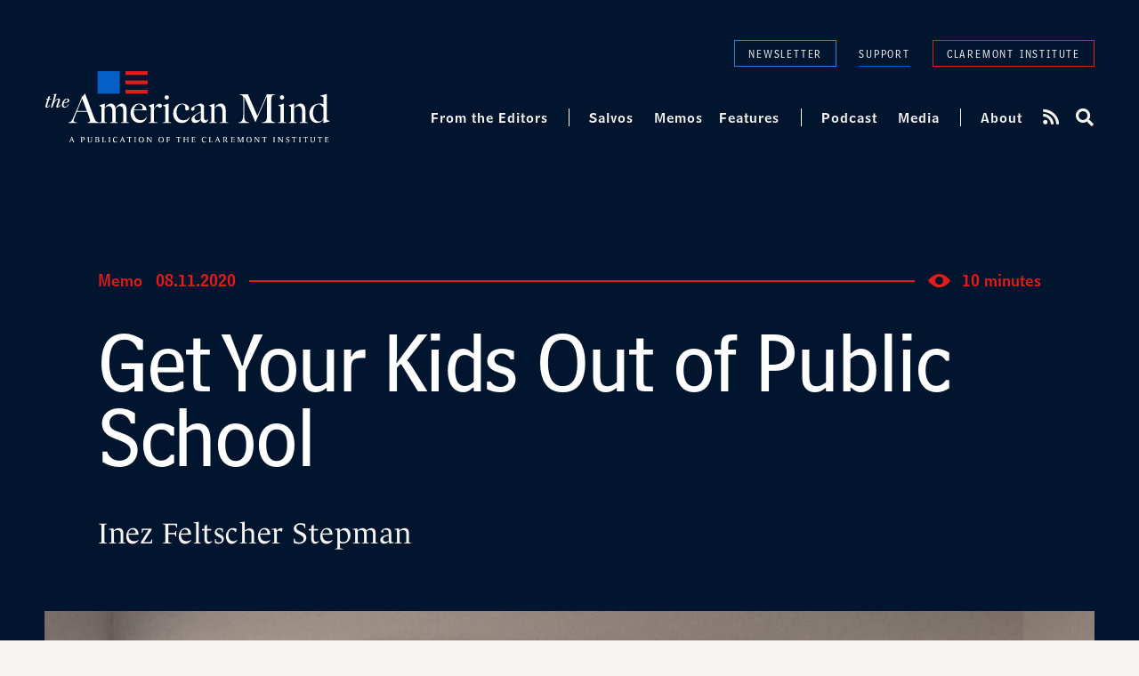

--- FILE ---
content_type: text/html; charset=UTF-8
request_url: https://americanmind.org/memo/get-your-kids-out-of-public-school/
body_size: 26057
content:
<!doctype html>
<html lang="en-US">
<head>
	<meta charset="UTF-8">
<script type="text/javascript">
/* <![CDATA[ */
var gform;gform||(document.addEventListener("gform_main_scripts_loaded",function(){gform.scriptsLoaded=!0}),document.addEventListener("gform/theme/scripts_loaded",function(){gform.themeScriptsLoaded=!0}),window.addEventListener("DOMContentLoaded",function(){gform.domLoaded=!0}),gform={domLoaded:!1,scriptsLoaded:!1,themeScriptsLoaded:!1,isFormEditor:()=>"function"==typeof InitializeEditor,callIfLoaded:function(o){return!(!gform.domLoaded||!gform.scriptsLoaded||!gform.themeScriptsLoaded&&!gform.isFormEditor()||(gform.isFormEditor()&&console.warn("The use of gform.initializeOnLoaded() is deprecated in the form editor context and will be removed in Gravity Forms 3.1."),o(),0))},initializeOnLoaded:function(o){gform.callIfLoaded(o)||(document.addEventListener("gform_main_scripts_loaded",()=>{gform.scriptsLoaded=!0,gform.callIfLoaded(o)}),document.addEventListener("gform/theme/scripts_loaded",()=>{gform.themeScriptsLoaded=!0,gform.callIfLoaded(o)}),window.addEventListener("DOMContentLoaded",()=>{gform.domLoaded=!0,gform.callIfLoaded(o)}))},hooks:{action:{},filter:{}},addAction:function(o,r,e,t){gform.addHook("action",o,r,e,t)},addFilter:function(o,r,e,t){gform.addHook("filter",o,r,e,t)},doAction:function(o){gform.doHook("action",o,arguments)},applyFilters:function(o){return gform.doHook("filter",o,arguments)},removeAction:function(o,r){gform.removeHook("action",o,r)},removeFilter:function(o,r,e){gform.removeHook("filter",o,r,e)},addHook:function(o,r,e,t,n){null==gform.hooks[o][r]&&(gform.hooks[o][r]=[]);var d=gform.hooks[o][r];null==n&&(n=r+"_"+d.length),gform.hooks[o][r].push({tag:n,callable:e,priority:t=null==t?10:t})},doHook:function(r,o,e){var t;if(e=Array.prototype.slice.call(e,1),null!=gform.hooks[r][o]&&((o=gform.hooks[r][o]).sort(function(o,r){return o.priority-r.priority}),o.forEach(function(o){"function"!=typeof(t=o.callable)&&(t=window[t]),"action"==r?t.apply(null,e):e[0]=t.apply(null,e)})),"filter"==r)return e[0]},removeHook:function(o,r,t,n){var e;null!=gform.hooks[o][r]&&(e=(e=gform.hooks[o][r]).filter(function(o,r,e){return!!(null!=n&&n!=o.tag||null!=t&&t!=o.priority)}),gform.hooks[o][r]=e)}});
/* ]]> */
</script>

  <meta http-equiv="x-ua-compatible" content="ie=edge">
	<meta name="viewport" content="width=device-width, initial-scale=1">
	<link rel="profile" href="https://gmpg.org/xfn/11">

	<meta name='robots' content='index, follow, max-image-preview:large, max-snippet:-1, max-video-preview:-1' />

<!-- Google Tag Manager for WordPress by gtm4wp.com -->
<script data-cfasync="false" data-pagespeed-no-defer>
	var gtm4wp_datalayer_name = "dataLayer";
	var dataLayer = dataLayer || [];
</script>
<!-- End Google Tag Manager for WordPress by gtm4wp.com -->
	<!-- This site is optimized with the Yoast SEO plugin v25.7 - https://yoast.com/wordpress/plugins/seo/ -->
	<title>Get Your Kids Out of Public School - The American Mind</title>
	<meta name="description" content="This is the Right’s greatest opportunity in decades. Will we take it?" />
	<link rel="canonical" href="https://americanmind.org/memo/get-your-kids-out-of-public-school/" />
	<meta property="og:locale" content="en_US" />
	<meta property="og:type" content="article" />
	<meta property="og:title" content="Get Your Kids Out of Public School" />
	<meta property="og:description" content="This is the Right’s greatest opportunity in decades. Will we take it?" />
	<meta property="og:url" content="https://americanmind.org/memo/get-your-kids-out-of-public-school/" />
	<meta property="og:site_name" content="The American Mind" />
	<meta property="article:publisher" content="https://www.facebook.com/ClaremontInstitute" />
	<meta property="article:modified_time" content="2023-01-24T15:07:03+00:00" />
	<meta property="og:image" content="https://americanmind.org/wp-content/uploads/2020/08/GettyImages-1219802805-scaled.jpg" />
	<meta property="og:image:width" content="2560" />
	<meta property="og:image:height" content="1440" />
	<meta property="og:image:type" content="image/jpeg" />
	<meta name="twitter:card" content="summary_large_image" />
	<meta name="twitter:title" content="Get Your Kids Out of Public School" />
	<meta name="twitter:description" content="This is the Right’s greatest opportunity in decades. Will we take it?" />
	<meta name="twitter:image" content="https://americanmind.org/wp-content/uploads/2020/08/GettyImages-1219802805-scaled.jpg" />
	<meta name="twitter:site" content="@theammind" />
	<meta name="twitter:label1" content="Est. reading time" />
	<meta name="twitter:data1" content="8 minutes" />
	<script type="application/ld+json" class="yoast-schema-graph">{"@context":"https://schema.org","@graph":[{"@type":"WebPage","@id":"https://americanmind.org/memo/get-your-kids-out-of-public-school/","url":"https://americanmind.org/memo/get-your-kids-out-of-public-school/","name":"Get Your Kids Out of Public School - The American Mind","isPartOf":{"@id":"https://americanmind.org/#website"},"primaryImageOfPage":{"@id":"https://americanmind.org/memo/get-your-kids-out-of-public-school/#primaryimage"},"image":{"@id":"https://americanmind.org/memo/get-your-kids-out-of-public-school/#primaryimage"},"thumbnailUrl":"https://americanmind.org/wp-content/uploads/2020/08/GettyImages-1219802805-scaled.jpg","datePublished":"2020-08-11T19:25:29+00:00","dateModified":"2023-01-24T15:07:03+00:00","description":"This is the Right’s greatest opportunity in decades. Will we take it?","breadcrumb":{"@id":"https://americanmind.org/memo/get-your-kids-out-of-public-school/#breadcrumb"},"inLanguage":"en-US","potentialAction":[{"@type":"ReadAction","target":["https://americanmind.org/memo/get-your-kids-out-of-public-school/"]}]},{"@type":"ImageObject","inLanguage":"en-US","@id":"https://americanmind.org/memo/get-your-kids-out-of-public-school/#primaryimage","url":"https://americanmind.org/wp-content/uploads/2020/08/GettyImages-1219802805-scaled.jpg","contentUrl":"https://americanmind.org/wp-content/uploads/2020/08/GettyImages-1219802805-scaled.jpg","width":2560,"height":1440,"caption":"Empty classroom, pandemic concept"},{"@type":"BreadcrumbList","@id":"https://americanmind.org/memo/get-your-kids-out-of-public-school/#breadcrumb","itemListElement":[{"@type":"ListItem","position":1,"name":"Memos","item":"https://americanmind.org/memos/"},{"@type":"ListItem","position":2,"name":"Get Your Kids Out of Public School"}]},{"@type":"WebSite","@id":"https://americanmind.org/#website","url":"https://americanmind.org/","name":"The American Mind","description":"A publication of the Claremont Institute","potentialAction":[{"@type":"SearchAction","target":{"@type":"EntryPoint","urlTemplate":"https://americanmind.org/?s={search_term_string}"},"query-input":{"@type":"PropertyValueSpecification","valueRequired":true,"valueName":"search_term_string"}}],"inLanguage":"en-US"}]}</script>
	<!-- / Yoast SEO plugin. -->


<link rel='dns-prefetch' href='//use.typekit.net' />
<link rel='dns-prefetch' href='//use.fontawesome.com' />
<link rel="alternate" type="application/rss+xml" title="The American Mind &raquo; Feed" href="https://americanmind.org/feed/" />
<link rel="alternate" type="application/rss+xml" title="The American Mind &raquo; Comments Feed" href="https://americanmind.org/comments/feed/" />
<link rel="alternate" title="oEmbed (JSON)" type="application/json+oembed" href="https://americanmind.org/wp-json/oembed/1.0/embed?url=https%3A%2F%2Famericanmind.org%2Fmemo%2Fget-your-kids-out-of-public-school%2F" />
<link rel="alternate" title="oEmbed (XML)" type="text/xml+oembed" href="https://americanmind.org/wp-json/oembed/1.0/embed?url=https%3A%2F%2Famericanmind.org%2Fmemo%2Fget-your-kids-out-of-public-school%2F&#038;format=xml" />
<style id='wp-img-auto-sizes-contain-inline-css' type='text/css'>
img:is([sizes=auto i],[sizes^="auto," i]){contain-intrinsic-size:3000px 1500px}
/*# sourceURL=wp-img-auto-sizes-contain-inline-css */
</style>
<style id='wp-emoji-styles-inline-css' type='text/css'>

	img.wp-smiley, img.emoji {
		display: inline !important;
		border: none !important;
		box-shadow: none !important;
		height: 1em !important;
		width: 1em !important;
		margin: 0 0.07em !important;
		vertical-align: -0.1em !important;
		background: none !important;
		padding: 0 !important;
	}
/*# sourceURL=wp-emoji-styles-inline-css */
</style>
<style id='classic-theme-styles-inline-css' type='text/css'>
/*! This file is auto-generated */
.wp-block-button__link{color:#fff;background-color:#32373c;border-radius:9999px;box-shadow:none;text-decoration:none;padding:calc(.667em + 2px) calc(1.333em + 2px);font-size:1.125em}.wp-block-file__button{background:#32373c;color:#fff;text-decoration:none}
/*# sourceURL=/wp-includes/css/classic-themes.min.css */
</style>
<link rel='stylesheet' id='typekit-css' href='//use.typekit.net/ulz1hlj.css?ver=6.9' type='text/css' media='all' />
<link rel='stylesheet' id='Font_Awesome-css' href='//use.fontawesome.com/releases/v5.0.13/css/all.css?ver=6.9' type='text/css' media='all' />
<link rel='stylesheet' id='tam-css-css' href='https://americanmind.org/wp-content/themes/the-american-mind/dist/css/app.css?ver=1754950136' type='text/css' media='all' />
<link rel='stylesheet' id='gfadminbar-css' href='https://americanmind.org/wp-content/themes/the-american-mind/dist/css/adminbar.css?ver=1754950136' type='text/css' media='all' />
<script type="text/javascript" src="https://americanmind.org/wp-includes/js/jquery/jquery.min.js?ver=3.7.1" id="jquery-core-js"></script>
<script type="text/javascript" src="https://americanmind.org/wp-includes/js/jquery/jquery-migrate.min.js?ver=3.4.1" id="jquery-migrate-js"></script>
<link rel="EditURI" type="application/rsd+xml" title="RSD" href="https://americanmind.org/xmlrpc.php?rsd" />

<link rel='shortlink' href='https://americanmind.org/?p=5981' />
<script type="text/javascript">//<![CDATA[
  function external_links_in_new_windows_loop() {
    if (!document.links) {
      document.links = document.getElementsByTagName('a');
    }
    var change_link = false;
    var force = '';
    var ignore = '';

    for (var t=0; t<document.links.length; t++) {
      var all_links = document.links[t];
      change_link = false;
      
      if(document.links[t].hasAttribute('onClick') == false) {
        // forced if the address starts with http (or also https), but does not link to the current domain
        if(all_links.href.search(/^http/) != -1 && all_links.href.search('americanmind.org') == -1 && all_links.href.search(/^#/) == -1) {
          // console.log('Changed ' + all_links.href);
          change_link = true;
        }
          
        if(force != '' && all_links.href.search(force) != -1) {
          // forced
          // console.log('force ' + all_links.href);
          change_link = true;
        }
        
        if(ignore != '' && all_links.href.search(ignore) != -1) {
          // console.log('ignore ' + all_links.href);
          // ignored
          change_link = false;
        }

        if(change_link == true) {
          // console.log('Changed ' + all_links.href);
          document.links[t].setAttribute('onClick', 'javascript:window.open(\'' + all_links.href.replace(/'/g, '') + '\', \'_blank\', \'noopener\'); return false;');
          document.links[t].removeAttribute('target');
        }
      }
    }
  }
  
  // Load
  function external_links_in_new_windows_load(func)
  {  
    var oldonload = window.onload;
    if (typeof window.onload != 'function'){
      window.onload = func;
    } else {
      window.onload = function(){
        oldonload();
        func();
      }
    }
  }

  external_links_in_new_windows_load(external_links_in_new_windows_loop);
  //]]></script>


<!-- Google Tag Manager for WordPress by gtm4wp.com -->
<!-- GTM Container placement set to footer -->
<script data-cfasync="false" data-pagespeed-no-defer>
	var dataLayer_content = [];
	dataLayer.push( dataLayer_content );
</script>
<script data-cfasync="false" data-pagespeed-no-defer>
(function(w,d,s,l,i){w[l]=w[l]||[];w[l].push({'gtm.start':
new Date().getTime(),event:'gtm.js'});var f=d.getElementsByTagName(s)[0],
j=d.createElement(s),dl=l!='dataLayer'?'&l='+l:'';j.async=true;j.src=
'//www.googletagmanager.com/gtm.js?id='+i+dl;f.parentNode.insertBefore(j,f);
})(window,document,'script','dataLayer','GTM-NN3ZX588');
</script>
<!-- End Google Tag Manager for WordPress by gtm4wp.com --><!-- Global site tag (gtag.js) - Google Ads: 749370120 -->
<script async src="https://www.googletagmanager.com/gtag/js?id=AW-749370120"></script>
<script>
  window.dataLayer = window.dataLayer || [];
  function gtag(){dataLayer.push(arguments);}
  gtag('js', new Date());

  gtag('config', 'AW-749370120');
</script>
<script>
	gtag('event', 'page_view', {
    'send_to': 'AW-749370120',
    'value': '1',
    'items': [{
      'id': 'AW-749370120', 
      //'location_id': 'replace with value',
      'google_business_vertical': 'education' 
    }]
  });
</script>
<link rel="icon" href="https://americanmind.org/wp-content/uploads/2018/08/favicon-196x196-100x100.png" sizes="32x32" />
<link rel="icon" href="https://americanmind.org/wp-content/uploads/2018/08/favicon-196x196-e1546815248790.png" sizes="192x192" />
<link rel="apple-touch-icon" href="https://americanmind.org/wp-content/uploads/2018/08/favicon-196x196-e1546815248790.png" />
<meta name="msapplication-TileImage" content="https://americanmind.org/wp-content/uploads/2018/08/favicon-196x196-e1546815248790.png" />
<style id='global-styles-inline-css' type='text/css'>
:root{--wp--preset--aspect-ratio--square: 1;--wp--preset--aspect-ratio--4-3: 4/3;--wp--preset--aspect-ratio--3-4: 3/4;--wp--preset--aspect-ratio--3-2: 3/2;--wp--preset--aspect-ratio--2-3: 2/3;--wp--preset--aspect-ratio--16-9: 16/9;--wp--preset--aspect-ratio--9-16: 9/16;--wp--preset--color--black: #000000;--wp--preset--color--cyan-bluish-gray: #abb8c3;--wp--preset--color--white: #ffffff;--wp--preset--color--pale-pink: #f78da7;--wp--preset--color--vivid-red: #cf2e2e;--wp--preset--color--luminous-vivid-orange: #ff6900;--wp--preset--color--luminous-vivid-amber: #fcb900;--wp--preset--color--light-green-cyan: #7bdcb5;--wp--preset--color--vivid-green-cyan: #00d084;--wp--preset--color--pale-cyan-blue: #8ed1fc;--wp--preset--color--vivid-cyan-blue: #0693e3;--wp--preset--color--vivid-purple: #9b51e0;--wp--preset--gradient--vivid-cyan-blue-to-vivid-purple: linear-gradient(135deg,rgb(6,147,227) 0%,rgb(155,81,224) 100%);--wp--preset--gradient--light-green-cyan-to-vivid-green-cyan: linear-gradient(135deg,rgb(122,220,180) 0%,rgb(0,208,130) 100%);--wp--preset--gradient--luminous-vivid-amber-to-luminous-vivid-orange: linear-gradient(135deg,rgb(252,185,0) 0%,rgb(255,105,0) 100%);--wp--preset--gradient--luminous-vivid-orange-to-vivid-red: linear-gradient(135deg,rgb(255,105,0) 0%,rgb(207,46,46) 100%);--wp--preset--gradient--very-light-gray-to-cyan-bluish-gray: linear-gradient(135deg,rgb(238,238,238) 0%,rgb(169,184,195) 100%);--wp--preset--gradient--cool-to-warm-spectrum: linear-gradient(135deg,rgb(74,234,220) 0%,rgb(151,120,209) 20%,rgb(207,42,186) 40%,rgb(238,44,130) 60%,rgb(251,105,98) 80%,rgb(254,248,76) 100%);--wp--preset--gradient--blush-light-purple: linear-gradient(135deg,rgb(255,206,236) 0%,rgb(152,150,240) 100%);--wp--preset--gradient--blush-bordeaux: linear-gradient(135deg,rgb(254,205,165) 0%,rgb(254,45,45) 50%,rgb(107,0,62) 100%);--wp--preset--gradient--luminous-dusk: linear-gradient(135deg,rgb(255,203,112) 0%,rgb(199,81,192) 50%,rgb(65,88,208) 100%);--wp--preset--gradient--pale-ocean: linear-gradient(135deg,rgb(255,245,203) 0%,rgb(182,227,212) 50%,rgb(51,167,181) 100%);--wp--preset--gradient--electric-grass: linear-gradient(135deg,rgb(202,248,128) 0%,rgb(113,206,126) 100%);--wp--preset--gradient--midnight: linear-gradient(135deg,rgb(2,3,129) 0%,rgb(40,116,252) 100%);--wp--preset--font-size--small: 13px;--wp--preset--font-size--medium: 20px;--wp--preset--font-size--large: 36px;--wp--preset--font-size--x-large: 42px;--wp--preset--spacing--20: 0.44rem;--wp--preset--spacing--30: 0.67rem;--wp--preset--spacing--40: 1rem;--wp--preset--spacing--50: 1.5rem;--wp--preset--spacing--60: 2.25rem;--wp--preset--spacing--70: 3.38rem;--wp--preset--spacing--80: 5.06rem;--wp--preset--shadow--natural: 6px 6px 9px rgba(0, 0, 0, 0.2);--wp--preset--shadow--deep: 12px 12px 50px rgba(0, 0, 0, 0.4);--wp--preset--shadow--sharp: 6px 6px 0px rgba(0, 0, 0, 0.2);--wp--preset--shadow--outlined: 6px 6px 0px -3px rgb(255, 255, 255), 6px 6px rgb(0, 0, 0);--wp--preset--shadow--crisp: 6px 6px 0px rgb(0, 0, 0);}:where(.is-layout-flex){gap: 0.5em;}:where(.is-layout-grid){gap: 0.5em;}body .is-layout-flex{display: flex;}.is-layout-flex{flex-wrap: wrap;align-items: center;}.is-layout-flex > :is(*, div){margin: 0;}body .is-layout-grid{display: grid;}.is-layout-grid > :is(*, div){margin: 0;}:where(.wp-block-columns.is-layout-flex){gap: 2em;}:where(.wp-block-columns.is-layout-grid){gap: 2em;}:where(.wp-block-post-template.is-layout-flex){gap: 1.25em;}:where(.wp-block-post-template.is-layout-grid){gap: 1.25em;}.has-black-color{color: var(--wp--preset--color--black) !important;}.has-cyan-bluish-gray-color{color: var(--wp--preset--color--cyan-bluish-gray) !important;}.has-white-color{color: var(--wp--preset--color--white) !important;}.has-pale-pink-color{color: var(--wp--preset--color--pale-pink) !important;}.has-vivid-red-color{color: var(--wp--preset--color--vivid-red) !important;}.has-luminous-vivid-orange-color{color: var(--wp--preset--color--luminous-vivid-orange) !important;}.has-luminous-vivid-amber-color{color: var(--wp--preset--color--luminous-vivid-amber) !important;}.has-light-green-cyan-color{color: var(--wp--preset--color--light-green-cyan) !important;}.has-vivid-green-cyan-color{color: var(--wp--preset--color--vivid-green-cyan) !important;}.has-pale-cyan-blue-color{color: var(--wp--preset--color--pale-cyan-blue) !important;}.has-vivid-cyan-blue-color{color: var(--wp--preset--color--vivid-cyan-blue) !important;}.has-vivid-purple-color{color: var(--wp--preset--color--vivid-purple) !important;}.has-black-background-color{background-color: var(--wp--preset--color--black) !important;}.has-cyan-bluish-gray-background-color{background-color: var(--wp--preset--color--cyan-bluish-gray) !important;}.has-white-background-color{background-color: var(--wp--preset--color--white) !important;}.has-pale-pink-background-color{background-color: var(--wp--preset--color--pale-pink) !important;}.has-vivid-red-background-color{background-color: var(--wp--preset--color--vivid-red) !important;}.has-luminous-vivid-orange-background-color{background-color: var(--wp--preset--color--luminous-vivid-orange) !important;}.has-luminous-vivid-amber-background-color{background-color: var(--wp--preset--color--luminous-vivid-amber) !important;}.has-light-green-cyan-background-color{background-color: var(--wp--preset--color--light-green-cyan) !important;}.has-vivid-green-cyan-background-color{background-color: var(--wp--preset--color--vivid-green-cyan) !important;}.has-pale-cyan-blue-background-color{background-color: var(--wp--preset--color--pale-cyan-blue) !important;}.has-vivid-cyan-blue-background-color{background-color: var(--wp--preset--color--vivid-cyan-blue) !important;}.has-vivid-purple-background-color{background-color: var(--wp--preset--color--vivid-purple) !important;}.has-black-border-color{border-color: var(--wp--preset--color--black) !important;}.has-cyan-bluish-gray-border-color{border-color: var(--wp--preset--color--cyan-bluish-gray) !important;}.has-white-border-color{border-color: var(--wp--preset--color--white) !important;}.has-pale-pink-border-color{border-color: var(--wp--preset--color--pale-pink) !important;}.has-vivid-red-border-color{border-color: var(--wp--preset--color--vivid-red) !important;}.has-luminous-vivid-orange-border-color{border-color: var(--wp--preset--color--luminous-vivid-orange) !important;}.has-luminous-vivid-amber-border-color{border-color: var(--wp--preset--color--luminous-vivid-amber) !important;}.has-light-green-cyan-border-color{border-color: var(--wp--preset--color--light-green-cyan) !important;}.has-vivid-green-cyan-border-color{border-color: var(--wp--preset--color--vivid-green-cyan) !important;}.has-pale-cyan-blue-border-color{border-color: var(--wp--preset--color--pale-cyan-blue) !important;}.has-vivid-cyan-blue-border-color{border-color: var(--wp--preset--color--vivid-cyan-blue) !important;}.has-vivid-purple-border-color{border-color: var(--wp--preset--color--vivid-purple) !important;}.has-vivid-cyan-blue-to-vivid-purple-gradient-background{background: var(--wp--preset--gradient--vivid-cyan-blue-to-vivid-purple) !important;}.has-light-green-cyan-to-vivid-green-cyan-gradient-background{background: var(--wp--preset--gradient--light-green-cyan-to-vivid-green-cyan) !important;}.has-luminous-vivid-amber-to-luminous-vivid-orange-gradient-background{background: var(--wp--preset--gradient--luminous-vivid-amber-to-luminous-vivid-orange) !important;}.has-luminous-vivid-orange-to-vivid-red-gradient-background{background: var(--wp--preset--gradient--luminous-vivid-orange-to-vivid-red) !important;}.has-very-light-gray-to-cyan-bluish-gray-gradient-background{background: var(--wp--preset--gradient--very-light-gray-to-cyan-bluish-gray) !important;}.has-cool-to-warm-spectrum-gradient-background{background: var(--wp--preset--gradient--cool-to-warm-spectrum) !important;}.has-blush-light-purple-gradient-background{background: var(--wp--preset--gradient--blush-light-purple) !important;}.has-blush-bordeaux-gradient-background{background: var(--wp--preset--gradient--blush-bordeaux) !important;}.has-luminous-dusk-gradient-background{background: var(--wp--preset--gradient--luminous-dusk) !important;}.has-pale-ocean-gradient-background{background: var(--wp--preset--gradient--pale-ocean) !important;}.has-electric-grass-gradient-background{background: var(--wp--preset--gradient--electric-grass) !important;}.has-midnight-gradient-background{background: var(--wp--preset--gradient--midnight) !important;}.has-small-font-size{font-size: var(--wp--preset--font-size--small) !important;}.has-medium-font-size{font-size: var(--wp--preset--font-size--medium) !important;}.has-large-font-size{font-size: var(--wp--preset--font-size--large) !important;}.has-x-large-font-size{font-size: var(--wp--preset--font-size--x-large) !important;}
/*# sourceURL=global-styles-inline-css */
</style>
<link rel='stylesheet' id='gravity_forms_theme_reset-css' href='https://americanmind.org/wp-content/plugins/gravityforms/assets/css/dist/gravity-forms-theme-reset.min.css?ver=2.9.25' type='text/css' media='all' />
<link rel='stylesheet' id='gravity_forms_theme_foundation-css' href='https://americanmind.org/wp-content/plugins/gravityforms/assets/css/dist/gravity-forms-theme-foundation.min.css?ver=2.9.25' type='text/css' media='all' />
<link rel='stylesheet' id='gravity_forms_theme_framework-css' href='https://americanmind.org/wp-content/plugins/gravityforms/assets/css/dist/gravity-forms-theme-framework.min.css?ver=2.9.25' type='text/css' media='all' />
<link rel='stylesheet' id='gravity_forms_orbital_theme-css' href='https://americanmind.org/wp-content/plugins/gravityforms/assets/css/dist/gravity-forms-orbital-theme.min.css?ver=2.9.25' type='text/css' media='all' />
</head>

<body class="wp-singular memo-template-default single single-memo postid-5981 wp-theme-the-american-mind no-sidebar">
	<div class="site-wrapper">
		<header class="site-header" id="header">
			<div class="tam__container">
				<div class="site-header__top">
					<div class="site-header__top-links">
						<button class="site-header__top-link site-header__top-link--newsletter" data-target="headerSubscribe">Newsletter</button>
						<a class="site-header__top-link site-header__top-link--support" href="https://www.claremont.org/donation/" target="_blank">Support</a>
						<a class="site-header__top-link site-header__top-link--claremont" href="https://www.claremont.org/">Claremont Institute</a>
					</div>

					<div class="site-header__menuToggle">
	          <button class="menuToggle" data-target="headerNav"><span>Menu</span></button>
	        </div>
				</div>
				<div class="site-header__bottom">

					<div class="site-header__logo">
						<a href="https://americanmind.org"><img src="https://americanmind.org/wp-content/themes/the-american-mind/dist/img/logo-long.svg" width="358" height="90" alt="The American Mind"></a>
					</div>

					<div class="site-header__navWrap" id="headerNav">
						<nav class="site-header__nav">
			        <ul class="site-header__nav-items">
			          <li id="menu-item-6598" class="menu-item menu-item-type-post_type menu-item-object-page menu-item-6598"><a href="https://americanmind.org/from-the-editors/">From the Editors</a></li>
<li id="menu-item-6601" class="m-extra first menu-item menu-item-type-post_type_archive menu-item-object-salvo menu-item-6601"><a href="https://americanmind.org/salvos/">Salvos</a></li>
<li id="menu-item-6602" class="menu-item menu-item-type-post_type_archive menu-item-object-memo menu-item-6602"><a href="https://americanmind.org/memos/">Memos</a></li>
<li id="menu-item-10325" class="menu-item menu-item-type-post_type menu-item-object-page menu-item-10325"><a href="https://americanmind.org/features/">Features</a></li>
<li id="menu-item-6604" class="m-extra first menu-item menu-item-type-post_type_archive menu-item-object-audio menu-item-6604"><a href="https://americanmind.org/audio/">Podcast</a></li>
<li id="menu-item-6605" class="menu-item menu-item-type-post_type_archive menu-item-object-video menu-item-6605"><a href="https://americanmind.org/video/">Media</a></li>
<li id="menu-item-19386" class="m-extra first menu-item menu-item-type-post_type menu-item-object-page menu-item-19386"><a href="https://americanmind.org/about/">About</a></li>
								<li class="menu-item menu-item--rss"><a href="/feed/" target="_blank" class="menu-item-utility"><i class="fas fa-rss"></i></a></li>
								<li class="menu-item menu-item--search">
									<a role="button" data-target="search-overlay" class="menu-item-utility search-toggler">
										<i class="fas fa-search"></i>
									</a>
								</li>
			        </ul>
			      </nav>
					</div>
				</div>
			</div>
		</header>
<main id="main" tabindex="-1">
	<article id="post-5981" class="tam__single post-5981 memo type-memo status-publish has-post-thumbnail hentry category-arts-and-education tag-covid-19 tag-education tag-homeschooling tag-lockdowns tag-pods tag-remote-learning tag-school-choice tag-students tag-teachers-unions">
		<div class="tam__single-header">
			<div class="tam__single-header-inner">
				<div class="tam__single-header-meta">
					<span class="tam__single-header-meta-type bell-name-num">Memo</span>
					<span class="tam__single-header-meta-date bell-name-num">08.11.2020</span>
										<span class="tam__single-header-meta-ttf bell-name-num memo">10 minutes</span>
									</div>
				<div class="tam__single-header-title">
					<h1 class="bell-name-num">Get Your Kids Out of Public School</h1>
				</div>
								<div class="tam__single-header-author lemonde">
					<a href="https://americanmind.org/author/inez-feltscher-stepman/" title="Posts by Inez Feltscher Stepman" rel="author">Inez Feltscher Stepman</a>				</div>
							</div>
		</div>

								<div class="tam__single-media tam__container">
				<figure class="tam__single-media-box">
										<img
						width="2560"
						height="1440"
						sizes="(max-width: 2560px) 100vw, 2560px"
						src="https://americanmind.org/wp-content/uploads/2020/08/GettyImages-1219802805-scaled.jpg"
						srcset="https://americanmind.org/wp-content/uploads/2020/08/GettyImages-1219802805-scaled.jpg 2560w, https://americanmind.org/wp-content/uploads/2020/08/GettyImages-1219802805-300x169.jpg 300w, https://americanmind.org/wp-content/uploads/2020/08/GettyImages-1219802805-1024x576.jpg 1024w, https://americanmind.org/wp-content/uploads/2020/08/GettyImages-1219802805-768x432.jpg 768w, https://americanmind.org/wp-content/uploads/2020/08/GettyImages-1219802805-1536x864.jpg 1536w, https://americanmind.org/wp-content/uploads/2020/08/GettyImages-1219802805-2048x1152.jpg 2048w" alt="Empty classroom, pandemic concept" />
				</figure>
			</div>
					
		<div class="tam__single-content">
			<div class="tam__single-content-inner">
							<div class="tam__single-content-area">
										<div class="tam__single-subtitle">
						<h3 class="lemonde">This is the Right’s greatest opportunity in decades. Will we take it?</h3>
					</div>
										
					<div class="tam__single-content-output">
						<p>We are standing on the precipice of the biggest education revolution in generations.</p>
<p>As schools refuse at union behest to reopen full-time instruction in the fall, parents are flooding into alternative options like homeschooling and pandemic “pods.” For the first time in modern political memory, there is likely to be an exodus from public schools.</p>
<p>It will not just be the worst-served in poorer neighborhoods, to whom most school choice programs are geared, that leave. It will also be middle-class and wealthier families. This presents the biggest opportunity for domestic victory the Right has had in 70 years—if the Republican Party does not squander it.</p>
<p>William F. Buckley, Jr. may have started the conservative lament about the direction of higher education and academia in 1951, but the Right has only recently woken up to the political dangers of the elementary and secondary system. Perhaps this is because, in many ways, the common school system first implemented in the 19th century has, in the past, been an Americanizing, patriotic, and assimilatory institution.</p>
<p>But as it has done to so many institutions in American life, the Left’s long march has turned public school’s purpose upside down and inside out. Far from inculcating Reagan’s “informed patriotism,” today’s public schools now teach young citizens an outsized vision of America’s faults and a twisted, false view of her remarkable strengths.</p>
<p>While textbook information is proprietary, Howard Zinn’s <em>A People’s History </em>has long been a staple of high school classrooms, now bolstered by the 4,500 (at minimum) schools that have adopted the 1619 Project curriculum—a curriculum even the Project’s author now <a href="https://twitter.com/nhannahjones/status/1287741964876746755">acknowledges</a> is not factual history, but anti-American polemic.</p>
<p>There’s an inverse relationship between civic knowledge and the now-fashionable opinions that America is a racist and sexist country. Among people under 45, only one in five can pass the extremely basic U.S. citizenship exam given to naturalized immigrants. But <a href="https://flagusa.org/patriotismreport/">half</a> of that generation are convinced that America is a racist country and 40% disagree that we should be proud of our history.</p>
<p>There can be little doubt that the effect of public schooling today is far from its original purpose of forming citizens capable of living in a self-governing republic. But for decades, despite a robust private school sector, two million homeschoolers, and dozens of limited school choice programs, public school has remained the default option for 90% of American students. That may be about to change.</p>
<p style="text-align: center;"><strong>The Catastrophe of Remote Learning</strong></p>
<p>The pandemic, with a self-defeating assist from teachers’ unions, is transforming our education landscape beyond all recognition. Parenting Facebook groups and other online forums are currently being overrun by families desperate to get a handle on what learning at home in a “pod” might entail. Overnight, gathering together a handful to a dozen &nbsp;students into a “co-quarantined” teaching or tutoring group has become the hottest new trend in education.</p>
<p>Homeschooling and micro-school parents are finding themselves inundated with questions from friends who had never considered those options before. So many are notifying states of their intentions to withdraw from public schools that government servers, unused to the strain, are crashing. Agencies previously dedicated to the placement of au pairs and nannies are capitalizing on the madness and have switched to matching tutors and teachers with families.</p>
<p>Until enrollment counts in the fall are taken, we won’t know for sure the extent of the exodus. But it will almost certainly dwarf normal figures. In Montgomery County, Maryland, for example, local parents have heard that instead of an expected enrollment of 2500, as few as 300 students had signed up for their local public school as of early August.</p>
<p>Why is this happening? After struggling through the spring, parents know what districts refuse to acknowledge: distance learning has been an utter <a href="https://www.wsj.com/articles/schools-coronavirus-remote-learning-lockdown-tech-11591375078">disaster</a>. A majority of districts never actually implemented live online instruction, and instead saddled parents with a frustrating combination of homework and multiplying digital platforms.</p>
<p>And that was in the better schools; in already-struggling places like Chicago, almost half of the city’s teachers did not even bother to log in to the district’s learning platforms at least three times a week. While families limped across the finish line in the initial months of the pandemic, the prospect of beginning another year this way seems to many not just inadvisable, but impossible.</p>
<p>The push to reopen schools does not stem from downplaying or disbelief about the effects of the virus: to the contrary, polls consistently show high levels of anxiety about the safety of students and teachers. If parents felt that schools were negotiating with them in good faith and preparing to deliver a better form of hybrid instruction in the fall, we might not have seen the mad scramble to exit the system.</p>
<p>But instead of working with parents, teachers’ unions and districts have chosen this moment to fully reveal how low students and families are on their list of priorities with hysterical hyperbole and outrageous non-health-related demands.</p>
<p style="text-align: center;"><strong>The Unions Overplay Their Hand</strong></p>
<p>First, of course, there’s the request for more money from Washington. Unions want $245 billion—more than three times the normal annual federal expenditure—to reopen, despite the fact that funds from the first bailout in the CARES Act mostly have yet to be put to good use. Americans, who consistently and vastly underestimate how much the country spends on education and who have largely <a href="https://www.edchoice.org/wp-content/uploads/2019/10/2019-9-Schooling-in-America-by-Paul-Diperna-Andrew-Catt-and-Michael-Shaw-1.pdf#page=33">bought</a> the Left’s lie that schools are underfunded, might have swallowed that one.</p>
<p>But in cities across the country, unions overplayed their hand. In Los Angeles they <a href="https://www.utla.net/news/utla-recommends-keeping-school-campuses-closed">demanded</a> that a moratorium be placed on charter schools and that the police departments be defunded before schools could open. In state legislatures across the country, unions lobbied to restrict families from switching to already-operating virtual charter schools accustomed to providing online instruction. A coalition of ten teachers’ unions across the country and the Democratic Socialists of America put together a list of political demands for reopening that included banning private school choice, testing, and police in schools.</p>
<p>In places where local authorities initially determined it was safe to open schools, union objections have forced last-minute reversals. In Washington, D.C., unions lined up <a href="https://www.dailywire.com/news/dc-teachers-line-up-body-bags-outside-school-offices-after-being-warned-they-may-have-to-return-to-classrooms">body bags</a> outside school system offices to show their displeasure with a potential part-time reopening; Washington, D.C. public schools will now be virtual only through fall.</p>
<p>Furthermore, unions have been in a desperate bid to foreclose other possibilities for parents. As early as March, they were frantically lobbying state legislatures in a bid to control what they seem to view as their captive market share of families, regardless of the quality of services offered. In Oregon, in response to lobbying from unions, the state stopped 1,600 students from <a href="https://www.detroitnews.com/story/opinion/2020/04/10/opinion-teachers-unions-try-thwart-education-access/5122941002/">transferring</a> to a single virtual charter school network alone. Similar arrangements were passed in Pennsylvania.</p>
<p>And it’s not just their public competition they want to put on ice. In aforementioned Montgomery County, the municipality initially tried to force private schools to close in fall alongside public schools, a move that resulted in a huge outcry and an appeal to the governor that was eventually honored.</p>
<p>Union and district representatives have been relentlessly encouraging parents to avoid homeschooling or learning pods for the sake of “equity,” ignoring that shoddy distance learning also widens education gaps. Even more blatantly self-serving is their demand that parents lie to the state and enroll their children for the funds even if they plan to provide alternate learning environments.</p>
<p>The message from unions and district schools to struggling parents during this difficult time cannot be described as anything but tone-deaf. Many—perhaps millions—of families are getting a hard wake-up call that the current public school system places the needs of their children last while advancing nakedly partisan self-interest. “We don’t owe you an education for your child,” schools are indirectly telling parents. “But you owe us your tax dollars.”</p>
<p style="text-align: center;"><strong>Seize the Day</strong></p>
<p>Unions clearly think parents will tolerate being dictated to, hemmed in, and left bereft of any options other than the shoddy distance learning they experienced back in spring; I do not.</p>
<p>Conservatives should step directly into this opening. If parents are being asked to shoulder the duties of actually educating their children, the tax dollars allocated for that purpose should flow directly to them to use for learning pods, private school, homeschooling equipment and curricula, tutors, or any other educational purpose they see fit.</p>
<p>This policy solution is not novel. Education savings accounts, which allow exactly the type of flexible use of state education funds that families so desperately need in the coming months, are already in operation in five states and receive extremely high satisfaction ratings from those who utilize them. As <a href="https://www.jamesmadison.org/why-expanding-education-choice-should-be-florida-voters/">chronicled</a> by Bill Mattox of the James Madison Institute, they’ve even been used in Florida to fund micro-schools—that is, podding—for years.</p>
<p>Providing families with a portion of the state funds that currently flow directly to districts, whether they’re serving families or not, would allow parents of all income levels to hire teachers for small-group, in-person learning, alleviating both fears about risk from the virus and some of the equity concerns now raised by unions and the<em> New York Times</em>.</p>
<p>Frankly, it’s rare that circumstances and policy solutions fit so seamlessly together.</p>
<p>Unfortunately, outside of a few presidential tweets about school reopening, the Republican Party’s response has been muted. Senator Rand Paul put his fellow caucus members on blast for considering a $100 billion bailout for public schools, even as they refuse to reopen, and he recently introduced legislation proposing to reroute federal education funds (about ten percent of education funding overall) to families. Donald Trump and his surrogates continue to help the cause of school choice from the bully pulpit, and some states like South Carolina, Oklahoma and New Hampshire have redirected aid funds directly to families.</p>
<p>While welcome, these limited and temporary programs are weak sauce considering that the Right has been on its cultural heels for decades, grasping at new ways to make arguments in favor of the American system and way of life to a generation that increasingly, thanks to the public school system and academia, knows little about it other than that it’s evil.</p>
<p>The Republican Party and the Right face a vitally important choice in the next several weeks: back parents with funds to support alternative arrangements like pods and seize the offensive against one of the Left’s most crucial cultural assets, or patch through some temporary Band-Aids in the hopes that we can all go “back to normal” after the immediate threat has passed. If they choose the latter, the normal we return to—while blessedly happier in certain ways than life in the age of COVID-19—will nevertheless be a return to more decades of culture war losses that the country cannot afford.</p>
					</div>

					
										<div class="tam__single-content-author">
						<div class="tam__single-content-author-box">
							<div class="tam__single-content-author-boxPhoto">
								<img width="65" height="65" src="https://americanmind.org/wp-content/uploads/2019/05/Inez-Feltscher-Stepman-photo-96x96.jpeg" class="avatar avatar-65 photo author-image hidden-print author-image" alt="" decoding="async" srcset="https://americanmind.org/wp-content/uploads/2019/05/Inez-Feltscher-Stepman-photo-96x96.jpeg 96w, https://americanmind.org/wp-content/uploads/2019/05/Inez-Feltscher-Stepman-photo-150x150.jpeg 150w, https://americanmind.org/wp-content/uploads/2019/05/Inez-Feltscher-Stepman-photo-24x24.jpeg 24w, https://americanmind.org/wp-content/uploads/2019/05/Inez-Feltscher-Stepman-photo-48x48.jpeg 48w, https://americanmind.org/wp-content/uploads/2019/05/Inez-Feltscher-Stepman-photo-300x300.jpeg 300w" sizes="(max-width: 65px) 100vw, 65px" />							</div>
							<div class="tam__single-content-author-boxBio lemonde">
								<span><a href="https://americanmind.org/author/inez-feltscher-stepman/" title="Posts by Inez Feltscher Stepman" rel="author">Inez Feltscher Stepman</a></span> is a senior policy analyst at Independent Women's Forum. She's also a Claremont Lincoln Fellow, a contributor to The Federalist, and host of the podcast <i>High Noon with Inez Stepman</i>.							</div>
						</div>
					</div>
					
										<div class="tam__single-content-tags">
						<div class="tam__single-content-tags-box bell-name-num">
						<span><a href="https://americanmind.org/tag/covid-19/">COVID-19</a></span><span><a href="https://americanmind.org/tag/education/">education</a></span><span><a href="https://americanmind.org/tag/homeschooling/">Homeschooling</a></span><span><a href="https://americanmind.org/tag/lockdowns/">Lockdowns</a></span><span><a href="https://americanmind.org/tag/pods/">Pods</a></span><span><a href="https://americanmind.org/tag/remote-learning/">Remote Learning</a></span><span><a href="https://americanmind.org/tag/school-choice/">school choice</a></span><span><a href="https://americanmind.org/tag/students/">Students</a></span><span><a href="https://americanmind.org/tag/teachers-unions/">Teachers' Unions</a></span>						</div>
					</div>
					
					<div class="tam__single-content-disclaimer">
						<p><em>The American Mind presents a range of perspectives. Views are writers&rsquo; own and do not necessarily represent those of The Claremont Institute.</em></p>
					</div>

					<div class="tam__single-content-disclaimer">
						<p>The American Mind is a publication of the Claremont Institute, a non-profit 501(c)(3) organization, dedicated to restoring the principles of the American Founding to their rightful, preeminent authority in our national life. Interested in supporting our work? <a href="https://www.claremont.org/donation/" target="_blank">Gifts to the Claremont Institute</a> are tax-deductible.</p>
						<div style="text-align: center"><a class="site-header__top-link site-header__top-link--claremont" href="https://www.claremont.org/donation/" style="color:black; font-size: 32px; padding: 8px 24px 14px 24px; height: auto;">Donate Now</a></div>
					</div>
				</div>
								<script>function fbs_click() {u=location.href;t=document.title;window.open('http://www.facebook.com/sharer.php?u='+encodeURIComponent(u)+'&t='+encodeURIComponent(t),'sharer','toolbar=0,status=0,width=626,height=436');return false;}</script>
				<div class="tam__single-content-sidebar" data-sticky-container>
					<div class="tam__single-content-sidebar-share sticky">
						<div class="tam__single-share">
							<span class="tam__single-share-title">Share</span>
							<a class="addthis_share_button addthis_button_twitter" href="http://twitter.com/share?text=Get Your Kids Out of Public School&url=https://americanmind.org/memo/get-your-kids-out-of-public-school/" target="_blank" title="Click to share this post on Twitter"><i class="fab fa-twitter"></i><span>Tweet</span></a>
			        <a class="addthis_share_button addthis_button_facebook" href="http://www.facebook.com/share.php?u=<url>" onclick="return fbs_click()" target="_blank"><i class="fab fa-facebook-f"></i><span>Facebook</span></a>
			        <a class="addthis_share_button addthis_button_email" href="mailto:?subject=Get Your Kids Out of Public School&amp;body=Check out this article https://americanmind.org/memo/get-your-kids-out-of-public-school/" title="Share by Email"><i class="fas fa-envelope"></i><span>Email</span></a>
			        <a class="addthis_share_button" href="#null" onClick="window.print()" title="Print Article"><i class="fas fa-print"></i><span>Print</span></a>
						</div>
					</div>
				</div>
			</div>
		</div>
				<div class="tam__single-suggested">
			<div class="tam__container">
				<div class="tam__single-suggested-head">
					<span class="tam__single-suggested-head-title bell-name-num">Suggested reading</span>
				</div>

				<div class="tam__single-suggested-list">
					<div data-grid-layout>
						<div class="grid-sizer"></div>
												<article class="grid-item">
							<div class="grid-item-inner">
								<div class="tam__post">
																	<div class="tam__post-image">
										<figure class="tam__post-image-box">
											<a href="https://americanmind.org/memo/america-isnt-make-believe/">
												<img
													width="1200"
													height="904"
													data-sizes="(max-width: 1200px) 100vw, 1200px"
													data-src="https://americanmind.org/wp-content/uploads/2021/01/rossbetsy.jpg"
													data-srcset="https://americanmind.org/wp-content/uploads/2021/01/rossbetsy.jpg 1200w, https://americanmind.org/wp-content/uploads/2021/01/rossbetsy-300x226.jpg 300w, https://americanmind.org/wp-content/uploads/2021/01/rossbetsy-1024x771.jpg 1024w, https://americanmind.org/wp-content/uploads/2021/01/rossbetsy-768x579.jpg 768w"
													src="[data-uri]" class="lazyload" alt="rossbetsy" />
												</a>
										</figure>
									</div>
									
									<div class="tam__post-content">
																				<div class="tam__post-content-meta">
																					<span class="tam__post-content-meta-type bell-name-num">Memo</span>

											<span class="tam__post-content-meta-date bell-name-num">01.26.2021</span>
										</div>

										<div class="tam__post-content-title">
											<h1 class="tam__post-content-title-output"><a href="https://americanmind.org/memo/america-isnt-make-believe/">America Isn’t Make-Believe</a></h1>
										</div>

																				<div class="tam__post-content-author lemonde">
											<a href="https://americanmind.org/author/peter-wood/" title="Posts by Peter Wood" rel="author">Peter Wood</a>										</div>
										
																				<div class="tam__post-content-subtitle">
											<p class="lemonde">The 1776 Report demonstrates a more sophisticated grasp of history than that of its critics.</p>
										</div>
																			</div>
								</div>
							</div>
						</article>
												<article class="grid-item">
							<div class="grid-item-inner">
								<div class="tam__post">
																	<div class="tam__post-image">
										<figure class="tam__post-image-box">
											<a href="https://americanmind.org/memo/action-civics-replaces-citizenship-with-partisanship/">
												<img
													width="1024"
													height="668"
													data-sizes="(max-width: 1024px) 100vw, 1024px"
													data-src="https://americanmind.org/wp-content/uploads/2021/01/1024x1024-1.jpg"
													data-srcset="https://americanmind.org/wp-content/uploads/2021/01/1024x1024-1.jpg 1024w, https://americanmind.org/wp-content/uploads/2021/01/1024x1024-1-300x196.jpg 300w, https://americanmind.org/wp-content/uploads/2021/01/1024x1024-1-768x501.jpg 768w"
													src="[data-uri]" class="lazyload" alt="1024&#215;1024-1" />
												</a>
										</figure>
									</div>
									
									<div class="tam__post-content">
																				<div class="tam__post-content-meta">
																					<span class="tam__post-content-meta-type bell-name-num">Memo</span>

											<span class="tam__post-content-meta-date bell-name-num">01.26.2021</span>
										</div>

										<div class="tam__post-content-title">
											<h1 class="tam__post-content-title-output"><a href="https://americanmind.org/memo/action-civics-replaces-citizenship-with-partisanship/">&#8220;Action Civics” Replaces Citizenship with Partisanship</a></h1>
										</div>

																				<div class="tam__post-content-author lemonde">
											<a href="https://americanmind.org/author/stanley-kurtz/" title="Posts by Stanley Kurtz" rel="author">Stanley Kurtz</a>										</div>
										
																				<div class="tam__post-content-subtitle">
											<p class="lemonde">State lawmakers must protect education from activism.</p>
										</div>
																			</div>
								</div>
							</div>
						</article>
												<article class="grid-item">
							<div class="grid-item-inner">
								<div class="tam__post">
																	<div class="tam__post-image">
										<figure class="tam__post-image-box">
											<a href="https://americanmind.org/memo/winning-the-crt-wars-in-the-courtroom/">
												<img
													width="2121"
													height="1414"
													data-sizes="(max-width: 2121px) 100vw, 2121px"
													data-src="https://americanmind.org/wp-content/uploads/2021/09/GettyImages-1185169984.jpeg"
													data-srcset="https://americanmind.org/wp-content/uploads/2021/09/GettyImages-1185169984.jpeg 2121w, https://americanmind.org/wp-content/uploads/2021/09/GettyImages-1185169984-300x200.jpeg 300w, https://americanmind.org/wp-content/uploads/2021/09/GettyImages-1185169984-1024x683.jpeg 1024w, https://americanmind.org/wp-content/uploads/2021/09/GettyImages-1185169984-768x512.jpeg 768w, https://americanmind.org/wp-content/uploads/2021/09/GettyImages-1185169984-1536x1024.jpeg 1536w, https://americanmind.org/wp-content/uploads/2021/09/GettyImages-1185169984-2048x1365.jpeg 2048w"
													src="[data-uri]" class="lazyload" alt="Wooden Pawns In Front Of Gavel And Mallet" />
												</a>
										</figure>
									</div>
									
									<div class="tam__post-content">
																				<div class="tam__post-content-meta">
																					<span class="tam__post-content-meta-type bell-name-num">Memo</span>

											<span class="tam__post-content-meta-date bell-name-num">09.20.2021</span>
										</div>

										<div class="tam__post-content-title">
											<h1 class="tam__post-content-title-output"><a href="https://americanmind.org/memo/winning-the-crt-wars-in-the-courtroom/">Winning the CRT Wars in the Courtroom</a></h1>
										</div>

																				<div class="tam__post-content-author lemonde">
											<a href="https://americanmind.org/author/kimberly-hermann-and-braden-boucek/" title="Posts by Kimberly Hermann and Braden Boucek" rel="author">Kimberly Hermann and Braden Boucek</a>										</div>
										
																				<div class="tam__post-content-subtitle">
											<p class="lemonde">Pernicious indoctrination of our children can be defeated, but you have to proceed strategically.</p>
										</div>
																			</div>
								</div>
							</div>
						</article>
												<article class="grid-item">
							<div class="grid-item-inner">
								<div class="tam__post">
																	<div class="tam__post-image">
										<figure class="tam__post-image-box">
											<a href="https://americanmind.org/memo/combatting-the-woke-education-revolution/">
												<img
													width="1024"
													height="683"
													data-sizes="(max-width: 1024px) 100vw, 1024px"
													data-src="https://americanmind.org/wp-content/uploads/2023/02/GettyImages-1236621967.jpg"
													data-srcset="https://americanmind.org/wp-content/uploads/2023/02/GettyImages-1236621967.jpg 1024w, https://americanmind.org/wp-content/uploads/2023/02/GettyImages-1236621967-300x200.jpg 300w, https://americanmind.org/wp-content/uploads/2023/02/GettyImages-1236621967-768x512.jpg 768w"
													src="[data-uri]" class="lazyload" alt="Placentia Yorba Linda School Board discusses critical race theory" />
												</a>
										</figure>
									</div>
									
									<div class="tam__post-content">
																				<div class="tam__post-content-meta">
																					<span class="tam__post-content-meta-type bell-name-num">Memo</span>

											<span class="tam__post-content-meta-date bell-name-num">02.13.2023</span>
										</div>

										<div class="tam__post-content-title">
											<h1 class="tam__post-content-title-output"><a href="https://americanmind.org/memo/combatting-the-woke-education-revolution/">Combatting the Woke Education Revolution</a></h1>
										</div>

																				<div class="tam__post-content-author lemonde">
											<a href="https://americanmind.org/author/david-randall/" title="Posts by David Randall" rel="author">David Randall</a>										</div>
										
																				<div class="tam__post-content-subtitle">
											<p class="lemonde">Training policy personnel is crucial in mounting a counter-offensive.</p>
										</div>
																			</div>
								</div>
							</div>
						</article>
												<article class="grid-item">
							<div class="grid-item-inner">
								<div class="tam__post">
																	<div class="tam__post-image">
										<figure class="tam__post-image-box">
											<a href="https://americanmind.org/memo/higher-education-counteroffensive/">
												<img
													width="2317"
													height="1294"
													data-sizes="(max-width: 2317px) 100vw, 2317px"
													data-src="https://americanmind.org/wp-content/uploads/2023/11/GettyImages-1772126958.jpg"
													data-srcset="https://americanmind.org/wp-content/uploads/2023/11/GettyImages-1772126958.jpg 2317w, https://americanmind.org/wp-content/uploads/2023/11/GettyImages-1772126958-300x168.jpg 300w, https://americanmind.org/wp-content/uploads/2023/11/GettyImages-1772126958-1024x572.jpg 1024w, https://americanmind.org/wp-content/uploads/2023/11/GettyImages-1772126958-768x429.jpg 768w, https://americanmind.org/wp-content/uploads/2023/11/GettyImages-1772126958-1536x858.jpg 1536w, https://americanmind.org/wp-content/uploads/2023/11/GettyImages-1772126958-2048x1144.jpg 2048w"
													src="[data-uri]" class="lazyload" alt="Graduated students holding diplomas in a line" />
												</a>
										</figure>
									</div>
									
									<div class="tam__post-content">
																				<div class="tam__post-content-meta">
																					<span class="tam__post-content-meta-type bell-name-num">Memo</span>

											<span class="tam__post-content-meta-date bell-name-num">11.16.2023</span>
										</div>

										<div class="tam__post-content-title">
											<h1 class="tam__post-content-title-output"><a href="https://americanmind.org/memo/higher-education-counteroffensive/">Higher Education Counteroffensive</a></h1>
										</div>

																				<div class="tam__post-content-author lemonde">
											<a href="https://americanmind.org/author/david-randall/" title="Posts by David Randall" rel="author">David Randall</a>										</div>
										
																				<div class="tam__post-content-subtitle">
											<p class="lemonde">The Martin Center punches far above its weight.</p>
										</div>
																			</div>
								</div>
							</div>
						</article>
												<article class="grid-item">
							<div class="grid-item-inner">
								<div class="tam__post">
																	<div class="tam__post-image">
										<figure class="tam__post-image-box">
											<a href="https://americanmind.org/memo/abolishing-the-department-of-education-is-not-the-answer/">
												<img
													width="2121"
													height="1414"
													data-sizes="(max-width: 2121px) 100vw, 2121px"
													data-src="https://americanmind.org/wp-content/uploads/2024/12/GettyImages-1973372833.jpg"
													data-srcset="https://americanmind.org/wp-content/uploads/2024/12/GettyImages-1973372833.jpg 2121w, https://americanmind.org/wp-content/uploads/2024/12/GettyImages-1973372833-300x200.jpg 300w, https://americanmind.org/wp-content/uploads/2024/12/GettyImages-1973372833-1024x683.jpg 1024w, https://americanmind.org/wp-content/uploads/2024/12/GettyImages-1973372833-768x512.jpg 768w, https://americanmind.org/wp-content/uploads/2024/12/GettyImages-1973372833-1536x1024.jpg 1536w, https://americanmind.org/wp-content/uploads/2024/12/GettyImages-1973372833-2048x1365.jpg 2048w"
													src="[data-uri]" class="lazyload" alt="The US Department of Education" />
												</a>
										</figure>
									</div>
									
									<div class="tam__post-content">
																				<div class="tam__post-content-meta">
																					<span class="tam__post-content-meta-type bell-name-num">Memo</span>

											<span class="tam__post-content-meta-date bell-name-num">12.12.2024</span>
										</div>

										<div class="tam__post-content-title">
											<h1 class="tam__post-content-title-output"><a href="https://americanmind.org/memo/abolishing-the-department-of-education-is-not-the-answer/">Abolishing the Department of Education Is Not the Answer</a></h1>
										</div>

																				<div class="tam__post-content-author lemonde">
											<a href="https://americanmind.org/author/david-randall/" title="Posts by David Randall" rel="author">David Randall</a>										</div>
										
																				<div class="tam__post-content-subtitle">
											<p class="lemonde">Reformers should think twice before trying to immediately eliminate the DofEd.</p>
										</div>
																			</div>
								</div>
							</div>
						</article>
											</div>
				</div>
			</div>
		</div>
			</article>
</main><!-- #main -->

  <footer class="site-footer colophon">
    <div class="container">

      <div class="footer-row hidden-print">
        <div class="footer-col col-topics">
          <div class="row-title fancy">
            <h3 class="footer-title">Topics</h3>
          </div>
          <ul>
          	<li class="cat-item cat-item-22"><a href="https://americanmind.org/category/administrative-state-and-progressivism/">Administrative State &amp; Progressivism</a>
<ul class='children'>
	<li class="cat-item cat-item-2754"><a href="https://americanmind.org/category/administrative-state-and-progressivism/law-enforcement/">Law Enforcement</a>
</li>
</ul>
</li>
	<li class="cat-item cat-item-11"><a href="https://americanmind.org/category/arts-and-education/">Arts &amp; Education</a>
</li>
	<li class="cat-item cat-item-484"><a href="https://americanmind.org/category/ccj-townhall/">CCJ Townhall</a>
</li>
	<li class="cat-item cat-item-7"><a href="https://americanmind.org/category/civics-and-citizenship/">Civics &amp; Citizenship</a>
</li>
	<li class="cat-item cat-item-62"><a href="https://americanmind.org/category/claremont-hot-takes/">Claremont Hot Takes</a>
</li>
	<li class="cat-item cat-item-24"><a href="https://americanmind.org/category/claremont-institute-fellowship-alumni/">Claremont Institute Fellowship Alumni</a>
</li>
	<li class="cat-item cat-item-76"><a href="https://americanmind.org/category/claremont-thanksgiving/">Claremont Thanksgiving</a>
</li>
	<li class="cat-item cat-item-21"><a href="https://americanmind.org/category/congress-and-presidency/">Congress &amp; Presidency</a>
</li>
	<li class="cat-item cat-item-2258"><a href="https://americanmind.org/category/education/">Education</a>
</li>
	<li class="cat-item cat-item-2772"><a href="https://americanmind.org/category/electoral-politics/">Electoral politics</a>
</li>
	<li class="cat-item cat-item-4"><a href="https://americanmind.org/category/elites-and-populists/">Elites &amp; Populists</a>
</li>
	<li class="cat-item cat-item-400"><a href="https://americanmind.org/category/events/">Events</a>
</li>
	<li class="cat-item cat-item-2245"><a href="https://americanmind.org/category/family-marriage/">Family &amp; Marriage</a>
</li>
	<li class="cat-item cat-item-23"><a href="https://americanmind.org/category/founders-and-lincoln/">Founders &amp; Lincoln</a>
</li>
	<li class="cat-item cat-item-59"><a href="https://americanmind.org/category/from-the-editor/">From the Editor</a>
</li>
	<li class="cat-item cat-item-58"><a href="https://americanmind.org/category/from-the-publisher/">From the Publisher</a>
</li>
	<li class="cat-item cat-item-397"><a href="https://americanmind.org/category/guest-appearances/">Guest Appearances (Audio)</a>
</li>
	<li class="cat-item cat-item-399"><a href="https://americanmind.org/category/guest-appearances-video/">Guest Appearances (Video)</a>
</li>
	<li class="cat-item cat-item-1221"><a href="https://americanmind.org/category/health/">Health</a>
</li>
	<li class="cat-item cat-item-2407"><a href="https://americanmind.org/category/history-culture/">History &amp; Culture</a>
</li>
	<li class="cat-item cat-item-2963"><a href="https://americanmind.org/category/immigration/">Immigration</a>
</li>
	<li class="cat-item cat-item-10"><a href="https://americanmind.org/category/law-and-judiciary/">Law &amp; Judiciary</a>
</li>
	<li class="cat-item cat-item-20"><a href="https://americanmind.org/category/markets-and-economics/">Markets &amp; Economics</a>
</li>
	<li class="cat-item cat-item-6"><a href="https://americanmind.org/category/media-and-technology/">Media &amp; Technology</a>
</li>
	<li class="cat-item cat-item-2545"><a href="https://americanmind.org/category/men-and-masculinity/">Men and Masculinity</a>
</li>
	<li class="cat-item cat-item-142"><a href="https://americanmind.org/category/multiculturalism/">Multiculturalism</a>
</li>
	<li class="cat-item cat-item-2519"><a href="https://americanmind.org/category/progressive-politics/">Progressive Politics</a>
</li>
	<li class="cat-item cat-item-2268"><a href="https://americanmind.org/category/race-and-politics/">Race and Politics</a>
</li>
	<li class="cat-item cat-item-2599"><a href="https://americanmind.org/category/realignment/">Realignment</a>
</li>
	<li class="cat-item cat-item-8"><a href="https://americanmind.org/category/religion-and-philosophy/">Religion &amp; Political Philosophy</a>
</li>
	<li class="cat-item cat-item-25"><a href="https://americanmind.org/category/roundups/">Roundups</a>
</li>
	<li class="cat-item cat-item-2260"><a href="https://americanmind.org/category/sex-and-gender/">Sex and Gender</a>
</li>
	<li class="cat-item cat-item-9"><a href="https://americanmind.org/category/statesmanship-and-war/">Statesmanship &amp; War</a>
</li>
	<li class="cat-item cat-item-2866"><a href="https://americanmind.org/category/technology-and-humanity/">Technology and Humanity</a>
</li>
	<li class="cat-item cat-item-121"><a href="https://americanmind.org/category/american-mind-podcast/">The American Mind Podcast</a>
</li>
	<li class="cat-item cat-item-353"><a href="https://americanmind.org/category/the-american-mind-with-charles-kesler/">The American Mind with Charles Kesler</a>
</li>
	<li class="cat-item cat-item-2650"><a href="https://americanmind.org/category/the-conservative-movement/">The Conservative Movement</a>
</li>
	<li class="cat-item cat-item-2262"><a href="https://americanmind.org/category/women/">Women</a>
</li>
	<li class="cat-item cat-item-2390"><a href="https://americanmind.org/category/youth-culture/">Youth culture</a>
</li>
          </ul>
        </div>
        <div class="footer-col col-brand">
          <a href="https://americanmind.org" class="footer-logo pull-left"><img src="https://americanmind.org/wp-content/themes/the-american-mind/dist/img/logo-square.svg" width="212" height="206" alt="The American Mind" /></a>
        </div>
      </div>

      <div class="footer-row hidden-print">
        <ul class="footer-nav">
        <li class="menu-item menu-item-type-post_type menu-item-object-page"><a href="https://americanmind.org">Home</a></li>
        <li id="menu-item-6667" class="menu-item menu-item-type-post_type menu-item-object-page menu-item-6667"><a href="https://americanmind.org/from-the-editors/">From the Editors</a></li>
<li id="menu-item-6668" class="menu-item menu-item-type-post_type_archive menu-item-object-salvo menu-item-6668"><a href="https://americanmind.org/salvos/">Salvos</a></li>
<li id="menu-item-6669" class="menu-item menu-item-type-post_type_archive menu-item-object-memo menu-item-6669"><a href="https://americanmind.org/memos/">Memos</a></li>
<li id="menu-item-6670" class="menu-item menu-item-type-post_type_archive menu-item-object-features menu-item-6670"><a>Features</a></li>
<li id="menu-item-6671" class="menu-item menu-item-type-post_type_archive menu-item-object-audio menu-item-6671"><a href="https://americanmind.org/audio/">Podcast</a></li>
<li id="menu-item-6672" class="menu-item menu-item-type-post_type_archive menu-item-object-video menu-item-6672"><a href="https://americanmind.org/video/">Media</a></li>
        </ul>
      </div>

      <div class="footer-row row-engage hidden-print">

        <div class="footer-col">
          <h4 class="pull-right footer-title lemonde text-left">Newsletter and more</h4>

          
                <div class='gf_browser_safari gform_wrapper gform-theme gform-theme--foundation gform-theme--framework gform-theme--orbital' data-form-theme='orbital' data-form-index='0' id='gform_wrapper_1' ><style>#gform_wrapper_1[data-form-index="0"].gform-theme,[data-parent-form="1_0"]{--gf-color-primary: #204ce5;--gf-color-primary-rgb: 32, 76, 229;--gf-color-primary-contrast: #fff;--gf-color-primary-contrast-rgb: 255, 255, 255;--gf-color-primary-darker: #001AB3;--gf-color-primary-lighter: #527EFF;--gf-color-secondary: #fff;--gf-color-secondary-rgb: 255, 255, 255;--gf-color-secondary-contrast: #112337;--gf-color-secondary-contrast-rgb: 17, 35, 55;--gf-color-secondary-darker: #F5F5F5;--gf-color-secondary-lighter: #FFFFFF;--gf-color-out-ctrl-light: rgba(17, 35, 55, 0.1);--gf-color-out-ctrl-light-rgb: 17, 35, 55;--gf-color-out-ctrl-light-darker: rgba(104, 110, 119, 0.35);--gf-color-out-ctrl-light-lighter: #F5F5F5;--gf-color-out-ctrl-dark: #585e6a;--gf-color-out-ctrl-dark-rgb: 88, 94, 106;--gf-color-out-ctrl-dark-darker: #112337;--gf-color-out-ctrl-dark-lighter: rgba(17, 35, 55, 0.65);--gf-color-in-ctrl: #fff;--gf-color-in-ctrl-rgb: 255, 255, 255;--gf-color-in-ctrl-contrast: #112337;--gf-color-in-ctrl-contrast-rgb: 17, 35, 55;--gf-color-in-ctrl-darker: #F5F5F5;--gf-color-in-ctrl-lighter: #FFFFFF;--gf-color-in-ctrl-primary: #204ce5;--gf-color-in-ctrl-primary-rgb: 32, 76, 229;--gf-color-in-ctrl-primary-contrast: #fff;--gf-color-in-ctrl-primary-contrast-rgb: 255, 255, 255;--gf-color-in-ctrl-primary-darker: #001AB3;--gf-color-in-ctrl-primary-lighter: #527EFF;--gf-color-in-ctrl-light: rgba(17, 35, 55, 0.1);--gf-color-in-ctrl-light-rgb: 17, 35, 55;--gf-color-in-ctrl-light-darker: rgba(104, 110, 119, 0.35);--gf-color-in-ctrl-light-lighter: #F5F5F5;--gf-color-in-ctrl-dark: #585e6a;--gf-color-in-ctrl-dark-rgb: 88, 94, 106;--gf-color-in-ctrl-dark-darker: #112337;--gf-color-in-ctrl-dark-lighter: rgba(17, 35, 55, 0.65);--gf-radius: 3px;--gf-font-size-secondary: 14px;--gf-font-size-tertiary: 13px;--gf-icon-ctrl-number: url("data:image/svg+xml,%3Csvg width='8' height='14' viewBox='0 0 8 14' fill='none' xmlns='http://www.w3.org/2000/svg'%3E%3Cpath fill-rule='evenodd' clip-rule='evenodd' d='M4 0C4.26522 5.96046e-08 4.51957 0.105357 4.70711 0.292893L7.70711 3.29289C8.09763 3.68342 8.09763 4.31658 7.70711 4.70711C7.31658 5.09763 6.68342 5.09763 6.29289 4.70711L4 2.41421L1.70711 4.70711C1.31658 5.09763 0.683417 5.09763 0.292893 4.70711C-0.0976311 4.31658 -0.097631 3.68342 0.292893 3.29289L3.29289 0.292893C3.48043 0.105357 3.73478 0 4 0ZM0.292893 9.29289C0.683417 8.90237 1.31658 8.90237 1.70711 9.29289L4 11.5858L6.29289 9.29289C6.68342 8.90237 7.31658 8.90237 7.70711 9.29289C8.09763 9.68342 8.09763 10.3166 7.70711 10.7071L4.70711 13.7071C4.31658 14.0976 3.68342 14.0976 3.29289 13.7071L0.292893 10.7071C-0.0976311 10.3166 -0.0976311 9.68342 0.292893 9.29289Z' fill='rgba(17, 35, 55, 0.65)'/%3E%3C/svg%3E");--gf-icon-ctrl-select: url("data:image/svg+xml,%3Csvg width='10' height='6' viewBox='0 0 10 6' fill='none' xmlns='http://www.w3.org/2000/svg'%3E%3Cpath fill-rule='evenodd' clip-rule='evenodd' d='M0.292893 0.292893C0.683417 -0.097631 1.31658 -0.097631 1.70711 0.292893L5 3.58579L8.29289 0.292893C8.68342 -0.0976311 9.31658 -0.0976311 9.70711 0.292893C10.0976 0.683417 10.0976 1.31658 9.70711 1.70711L5.70711 5.70711C5.31658 6.09763 4.68342 6.09763 4.29289 5.70711L0.292893 1.70711C-0.0976311 1.31658 -0.0976311 0.683418 0.292893 0.292893Z' fill='rgba(17, 35, 55, 0.65)'/%3E%3C/svg%3E");--gf-icon-ctrl-search: url("data:image/svg+xml,%3Csvg width='640' height='640' xmlns='http://www.w3.org/2000/svg'%3E%3Cpath d='M256 128c-70.692 0-128 57.308-128 128 0 70.691 57.308 128 128 128 70.691 0 128-57.309 128-128 0-70.692-57.309-128-128-128zM64 256c0-106.039 85.961-192 192-192s192 85.961 192 192c0 41.466-13.146 79.863-35.498 111.248l154.125 154.125c12.496 12.496 12.496 32.758 0 45.254s-32.758 12.496-45.254 0L367.248 412.502C335.862 434.854 297.467 448 256 448c-106.039 0-192-85.962-192-192z' fill='rgba(17, 35, 55, 0.65)'/%3E%3C/svg%3E");--gf-label-space-y-secondary: var(--gf-label-space-y-md-secondary);--gf-ctrl-border-color: #686e77;--gf-ctrl-size: var(--gf-ctrl-size-md);--gf-ctrl-label-color-primary: #112337;--gf-ctrl-label-color-secondary: #112337;--gf-ctrl-choice-size: var(--gf-ctrl-choice-size-md);--gf-ctrl-checkbox-check-size: var(--gf-ctrl-checkbox-check-size-md);--gf-ctrl-radio-check-size: var(--gf-ctrl-radio-check-size-md);--gf-ctrl-btn-font-size: var(--gf-ctrl-btn-font-size-md);--gf-ctrl-btn-padding-x: var(--gf-ctrl-btn-padding-x-md);--gf-ctrl-btn-size: var(--gf-ctrl-btn-size-md);--gf-ctrl-btn-border-color-secondary: #686e77;--gf-ctrl-file-btn-bg-color-hover: #EBEBEB;--gf-field-img-choice-size: var(--gf-field-img-choice-size-md);--gf-field-img-choice-card-space: var(--gf-field-img-choice-card-space-md);--gf-field-img-choice-check-ind-size: var(--gf-field-img-choice-check-ind-size-md);--gf-field-img-choice-check-ind-icon-size: var(--gf-field-img-choice-check-ind-icon-size-md);--gf-field-pg-steps-number-color: rgba(17, 35, 55, 0.8);}</style><div id='gf_1' class='gform_anchor' tabindex='-1'></div><form method='post' enctype='multipart/form-data' target='gform_ajax_frame_1' id='gform_1'  action='/memo/get-your-kids-out-of-public-school/#gf_1' data-formid='1' novalidate>					<div style="display: none !important;" class="akismet-fields-container gf_invisible" data-prefix="ak_">
						<label>&#916;<textarea name="ak_hp_textarea" cols="45" rows="8" maxlength="100"></textarea></label>
						<input type="hidden" id="ak_js_1" name="ak_js" value="111" />
						<script type="text/javascript">
/* <![CDATA[ */
document.getElementById( "ak_js_1" ).setAttribute( "value", ( new Date() ).getTime() );
/* ]]> */
</script>

					</div>
                        <div class='gform-body gform_body'><div id='gform_fields_1' class='gform_fields top_label form_sublabel_below description_below validation_below'><div id="field_1_1" class="gfield gfield--type-email gfield--input-type-email gfield_contains_required field_sublabel_below gfield--no-description field_description_below hidden_label field_validation_below gfield_visibility_visible"  ><label class='gfield_label gform-field-label' for='input_1_1'>Email<span class="gfield_required"><span class="gfield_required gfield_required_text">(Required)</span></span></label><div class='ginput_container ginput_container_email'>
                            <input name='input_1' id='input_1_1' type='email' value='' class='medium'   placeholder='Email Address' aria-required="true" aria-invalid="false"  />
                        </div></div><div id="field_1_2" class="gfield gfield--type-hidden gfield--input-type-hidden gform_hidden field_sublabel_below gfield--no-description field_description_below field_validation_below gfield_visibility_visible"  ><div class='ginput_container ginput_container_text'><input name='input_2' id='input_1_2' type='hidden' class='gform_hidden'  aria-invalid="false" value='' /></div></div><div id="field_1_3" class="gfield gfield--type-hidden gfield--input-type-hidden gform_hidden field_sublabel_below gfield--no-description field_description_below field_validation_below gfield_visibility_visible"  ><div class='ginput_container ginput_container_text'><input name='input_3' id='input_1_3' type='hidden' class='gform_hidden'  aria-invalid="false" value='' /></div></div></div></div>
        <div class='gform-footer gform_footer top_label'> <input type='submit' id='gform_submit_button_1' class='gform_button button' onclick='gform.submission.handleButtonClick(this);' data-submission-type='submit' value='Sign Up!'  /> <input type='hidden' name='gform_ajax' value='form_id=1&amp;title=&amp;description=&amp;tabindex=0&amp;theme=orbital&amp;styles=[]&amp;hash=8cedd069d7ecc87619277cbaf2188987' />
            <input type='hidden' class='gform_hidden' name='gform_submission_method' data-js='gform_submission_method_1' value='iframe' />
            <input type='hidden' class='gform_hidden' name='gform_theme' data-js='gform_theme_1' id='gform_theme_1' value='orbital' />
            <input type='hidden' class='gform_hidden' name='gform_style_settings' data-js='gform_style_settings_1' id='gform_style_settings_1' value='[]' />
            <input type='hidden' class='gform_hidden' name='is_submit_1' value='1' />
            <input type='hidden' class='gform_hidden' name='gform_submit' value='1' />
            
            <input type='hidden' class='gform_hidden' name='gform_unique_id' value='' />
            <input type='hidden' class='gform_hidden' name='state_1' value='WyJbXSIsIjI5ODJlZGU0M2Y4NjM1NjRlN2UyNGFjYzBlNTVhYmZiIl0=' />
            <input type='hidden' autocomplete='off' class='gform_hidden' name='gform_target_page_number_1' id='gform_target_page_number_1' value='0' />
            <input type='hidden' autocomplete='off' class='gform_hidden' name='gform_source_page_number_1' id='gform_source_page_number_1' value='1' />
            <input type='hidden' name='gform_field_values' value='' />
            
        </div>
                        </form>
                        </div>
		                <iframe style='display:none;width:0px;height:0px;' src='about:blank' name='gform_ajax_frame_1' id='gform_ajax_frame_1' title='This iframe contains the logic required to handle Ajax powered Gravity Forms.'></iframe>
		                <script type="text/javascript">
/* <![CDATA[ */
 gform.initializeOnLoaded( function() {gformInitSpinner( 1, 'https://americanmind.org/wp-content/plugins/gravityforms/images/spinner.svg', false );jQuery('#gform_ajax_frame_1').on('load',function(){var contents = jQuery(this).contents().find('*').html();var is_postback = contents.indexOf('GF_AJAX_POSTBACK') >= 0;if(!is_postback){return;}var form_content = jQuery(this).contents().find('#gform_wrapper_1');var is_confirmation = jQuery(this).contents().find('#gform_confirmation_wrapper_1').length > 0;var is_redirect = contents.indexOf('gformRedirect(){') >= 0;var is_form = form_content.length > 0 && ! is_redirect && ! is_confirmation;var mt = parseInt(jQuery('html').css('margin-top'), 10) + parseInt(jQuery('body').css('margin-top'), 10) + 100;if(is_form){jQuery('#gform_wrapper_1').html(form_content.html());if(form_content.hasClass('gform_validation_error')){jQuery('#gform_wrapper_1').addClass('gform_validation_error');} else {jQuery('#gform_wrapper_1').removeClass('gform_validation_error');}setTimeout( function() { /* delay the scroll by 50 milliseconds to fix a bug in chrome */ jQuery(document).scrollTop(jQuery('#gform_wrapper_1').offset().top - mt); }, 50 );if(window['gformInitDatepicker']) {gformInitDatepicker();}if(window['gformInitPriceFields']) {gformInitPriceFields();}var current_page = jQuery('#gform_source_page_number_1').val();gformInitSpinner( 1, 'https://americanmind.org/wp-content/plugins/gravityforms/images/spinner.svg', false );jQuery(document).trigger('gform_page_loaded', [1, current_page]);window['gf_submitting_1'] = false;}else if(!is_redirect){var confirmation_content = jQuery(this).contents().find('.GF_AJAX_POSTBACK').html();if(!confirmation_content){confirmation_content = contents;}jQuery('#gform_wrapper_1').replaceWith(confirmation_content);jQuery(document).scrollTop(jQuery('#gf_1').offset().top - mt);jQuery(document).trigger('gform_confirmation_loaded', [1]);window['gf_submitting_1'] = false;wp.a11y.speak(jQuery('#gform_confirmation_message_1').text());}else{jQuery('#gform_1').append(contents);if(window['gformRedirect']) {gformRedirect();}}jQuery(document).trigger("gform_pre_post_render", [{ formId: "1", currentPage: "current_page", abort: function() { this.preventDefault(); } }]);        if (event && event.defaultPrevented) {                return;        }        const gformWrapperDiv = document.getElementById( "gform_wrapper_1" );        if ( gformWrapperDiv ) {            const visibilitySpan = document.createElement( "span" );            visibilitySpan.id = "gform_visibility_test_1";            gformWrapperDiv.insertAdjacentElement( "afterend", visibilitySpan );        }        const visibilityTestDiv = document.getElementById( "gform_visibility_test_1" );        let postRenderFired = false;        function triggerPostRender() {            if ( postRenderFired ) {                return;            }            postRenderFired = true;            gform.core.triggerPostRenderEvents( 1, current_page );            if ( visibilityTestDiv ) {                visibilityTestDiv.parentNode.removeChild( visibilityTestDiv );            }        }        function debounce( func, wait, immediate ) {            var timeout;            return function() {                var context = this, args = arguments;                var later = function() {                    timeout = null;                    if ( !immediate ) func.apply( context, args );                };                var callNow = immediate && !timeout;                clearTimeout( timeout );                timeout = setTimeout( later, wait );                if ( callNow ) func.apply( context, args );            };        }        const debouncedTriggerPostRender = debounce( function() {            triggerPostRender();        }, 200 );        if ( visibilityTestDiv && visibilityTestDiv.offsetParent === null ) {            const observer = new MutationObserver( ( mutations ) => {                mutations.forEach( ( mutation ) => {                    if ( mutation.type === 'attributes' && visibilityTestDiv.offsetParent !== null ) {                        debouncedTriggerPostRender();                        observer.disconnect();                    }                });            });            observer.observe( document.body, {                attributes: true,                childList: false,                subtree: true,                attributeFilter: [ 'style', 'class' ],            });        } else {            triggerPostRender();        }    } );} ); 
/* ]]> */
</script>

        </div>

        <div class="footer-col">
          <h4 class="pull-right footer-title lemonde">Engage on social media</h4>
          <ul class="sociali socialFooter">
              <li><a href="https://www.facebook.com/AmericanMind.org" class="facebook fab"><i class="fab fa-facebook-f fa-stack-2x"></i></a></li>
              <li><a href="https://twitter.com/theammind" class="twitter fab"><i class="fab fa-twitter fa-stack-2x"></i></a></li>
              <li><a href="/feed/" target="_blank" class="rss fa"><i class="fas fa-rss fa-stack-1x"></i></a></li>
          </ul>
        </div>

      </div>

      <div class="copyright text-center bell-address">
        <a href="https://www.claremont.org/"><img src="https://americanmind.org/wp-content/themes/the-american-mind/dist/img/logo-tiny.svg" alt="Claremont Institute"></a>
        <div class="disclaimer-text">Opinions expressed in signed articles do not necessarily represent the views of the editors, the Claremont Institute, or its board of directors. Nothing in this journal, whether in print or pixels, is an attempt to aid or hinder the passage of any bill or influence the election of any candidate.</div>
        <div class="credit">Designed by <a href="http://beckandstone.com/">Beck & Stone</a></div>
      </div>

    </div>
  </footer>

</div><!-- /.site-wrapper  test -->

<div id="search-overlay" class="mega_menu hidden-print">
  <div class="mega_menu-wrap">
    <div class="mega_menu--inner">

      <div class="mega_menu--header">
        <a class="mega_menu-claremont" href="https://americanmind.org"><img src="https://americanmind.org/wp-content/themes/the-american-mind/dist/img/logo/logo-icon.svg" width="55" height="25" alt="The American Mind"></a>
        <a class="mega_menu--close search-overlay-close"><span>Close</span><i class="close_icon"></i></a>
        <div class="tam-search">
          <form role="search" action="https://americanmind.org/" method="get">
    		    <input class="focus-search" type="search" name="s" value="" placeholder="Search..." autofocus />
            <button type="submit"><i class="fas fa-search"></i></button>
    			</form>
        </div>
      </div>

      <div class="mega_menu--footer">
        <ul class="mega_menu--social">
          <li><a href="https://www.facebook.com/AmericanMind.org" target="_blank" class="facebook fab"><i class="fab fa-facebook-f fa-stack-1x"></i></a></li>
          <li><a href="https://twitter.com/theammind" target="_blank" class="twitter fab"><i class="fab fa-twitter fa-stack-1x"></i></a></li>
          <li><a href="" target="_blank" class="instagram fab"><i class="fab fa-instagram fa-stack-1x"></i></a></li>
          <li><a href="/feed/" target="_blank" class="rss fa"><i class="fas fa-rss fa-stack-1x"></i></a></li>
        </ul>
        <a class="mega_menu-claremont" href="https://www.claremont.org/"><img src="https://americanmind.org/wp-content/themes/the-american-mind/dist/img/logo/logo_tiny.svg" width="165" height="31" alt="Claremont Institute"></a>
      </div>

    </div>
  </div>
</div>

<svg class="shape-overlays hidden-print" viewBox="0 0 100 100" preserveAspectRatio="none">
  <path class="shape-overlays__path"></path>
  <path class="shape-overlays__path"></path>
  <path class="shape-overlays__path"></path>
</svg>

<!--googleoff: index-->
<div class="tam-subscribe-overlay-trigger-mobile">
  <p><button class="tam-subscribe-overlay-trigger-open" data-target="headerSubscribe">Subscribe</button> to the newsletter</p>
  <button class="tam-subscribe-overlay-trigger-close"><svg width="11" height="12" viewBox="0 0 11 12" fill="none" xmlns="http://www.w3.org/2000/svg"><path d="M0.75 1.5L10.25 11" stroke="white" stroke-width="2"/><path d="M0.75 11L10.25 1.50002" stroke="white" stroke-width="2"/></svg></button>
</div>
<div class="tam-subscribe-overlay" id="headerSubscribe">
  <div class="tam-subscribe-overlay-inner">
    <div class="tam-subscribe-overlay-head">
      <svg width="64" height="29" viewBox="0 0 64 29" fill="none" xmlns="http://www.w3.org/2000/svg"><path d="M0.146484 28.6448L0.146484 0.499966L28.2913 0.499966L28.2913 28.6448L0.146484 28.6448Z" fill="#045FC7"/><path d="M35.3274 28.6448V23.954L63.4722 23.954V28.6448L35.3274 28.6448Z" fill="#E21B1B"/><path d="M35.3274 5.19077V0.499965L63.4722 0.499965V5.19077L35.3274 5.19077Z" fill="#E21B1B"/><path d="M35.3274 16.9178V12.227L63.4722 12.227V16.9178L35.3274 16.9178Z" fill="#E21B1B"/></svg>
    </div>

    <div class="tam-subscribe-overlay-title">
      <p>Subscribe to our editors’ newsletter, <span>The Roundup</span> for notes and guidance to fight regime failure.</p>
    </div>

    <div class="tam-subscribe-overlay-form">
			<style>
				.tam-subscribe-overlay-form #gform_wrapper_1 {
					margin: 0 auto;
				}

				.tam-subscribe-overlay-form #gform_wrapper_1 .ginput_container_email input {
					color: black!important;
				}

				.tam-subscribe-overlay-form #gform_wrapper_1 .gform_footer input {
					background: black!important;
					color: #fff!important;
					left: 0;
					right: 0;
				}
			</style>
			
                <div class='gf_browser_safari gform_wrapper gform-theme gform-theme--foundation gform-theme--framework gform-theme--orbital' data-form-theme='orbital' data-form-index='0' id='gform_wrapper_1' ><style>#gform_wrapper_1[data-form-index="0"].gform-theme,[data-parent-form="1_0"]{--gf-color-primary: #204ce5;--gf-color-primary-rgb: 32, 76, 229;--gf-color-primary-contrast: #fff;--gf-color-primary-contrast-rgb: 255, 255, 255;--gf-color-primary-darker: #001AB3;--gf-color-primary-lighter: #527EFF;--gf-color-secondary: #fff;--gf-color-secondary-rgb: 255, 255, 255;--gf-color-secondary-contrast: #112337;--gf-color-secondary-contrast-rgb: 17, 35, 55;--gf-color-secondary-darker: #F5F5F5;--gf-color-secondary-lighter: #FFFFFF;--gf-color-out-ctrl-light: rgba(17, 35, 55, 0.1);--gf-color-out-ctrl-light-rgb: 17, 35, 55;--gf-color-out-ctrl-light-darker: rgba(104, 110, 119, 0.35);--gf-color-out-ctrl-light-lighter: #F5F5F5;--gf-color-out-ctrl-dark: #585e6a;--gf-color-out-ctrl-dark-rgb: 88, 94, 106;--gf-color-out-ctrl-dark-darker: #112337;--gf-color-out-ctrl-dark-lighter: rgba(17, 35, 55, 0.65);--gf-color-in-ctrl: #fff;--gf-color-in-ctrl-rgb: 255, 255, 255;--gf-color-in-ctrl-contrast: #112337;--gf-color-in-ctrl-contrast-rgb: 17, 35, 55;--gf-color-in-ctrl-darker: #F5F5F5;--gf-color-in-ctrl-lighter: #FFFFFF;--gf-color-in-ctrl-primary: #204ce5;--gf-color-in-ctrl-primary-rgb: 32, 76, 229;--gf-color-in-ctrl-primary-contrast: #fff;--gf-color-in-ctrl-primary-contrast-rgb: 255, 255, 255;--gf-color-in-ctrl-primary-darker: #001AB3;--gf-color-in-ctrl-primary-lighter: #527EFF;--gf-color-in-ctrl-light: rgba(17, 35, 55, 0.1);--gf-color-in-ctrl-light-rgb: 17, 35, 55;--gf-color-in-ctrl-light-darker: rgba(104, 110, 119, 0.35);--gf-color-in-ctrl-light-lighter: #F5F5F5;--gf-color-in-ctrl-dark: #585e6a;--gf-color-in-ctrl-dark-rgb: 88, 94, 106;--gf-color-in-ctrl-dark-darker: #112337;--gf-color-in-ctrl-dark-lighter: rgba(17, 35, 55, 0.65);--gf-radius: 3px;--gf-font-size-secondary: 14px;--gf-font-size-tertiary: 13px;--gf-icon-ctrl-number: url("data:image/svg+xml,%3Csvg width='8' height='14' viewBox='0 0 8 14' fill='none' xmlns='http://www.w3.org/2000/svg'%3E%3Cpath fill-rule='evenodd' clip-rule='evenodd' d='M4 0C4.26522 5.96046e-08 4.51957 0.105357 4.70711 0.292893L7.70711 3.29289C8.09763 3.68342 8.09763 4.31658 7.70711 4.70711C7.31658 5.09763 6.68342 5.09763 6.29289 4.70711L4 2.41421L1.70711 4.70711C1.31658 5.09763 0.683417 5.09763 0.292893 4.70711C-0.0976311 4.31658 -0.097631 3.68342 0.292893 3.29289L3.29289 0.292893C3.48043 0.105357 3.73478 0 4 0ZM0.292893 9.29289C0.683417 8.90237 1.31658 8.90237 1.70711 9.29289L4 11.5858L6.29289 9.29289C6.68342 8.90237 7.31658 8.90237 7.70711 9.29289C8.09763 9.68342 8.09763 10.3166 7.70711 10.7071L4.70711 13.7071C4.31658 14.0976 3.68342 14.0976 3.29289 13.7071L0.292893 10.7071C-0.0976311 10.3166 -0.0976311 9.68342 0.292893 9.29289Z' fill='rgba(17, 35, 55, 0.65)'/%3E%3C/svg%3E");--gf-icon-ctrl-select: url("data:image/svg+xml,%3Csvg width='10' height='6' viewBox='0 0 10 6' fill='none' xmlns='http://www.w3.org/2000/svg'%3E%3Cpath fill-rule='evenodd' clip-rule='evenodd' d='M0.292893 0.292893C0.683417 -0.097631 1.31658 -0.097631 1.70711 0.292893L5 3.58579L8.29289 0.292893C8.68342 -0.0976311 9.31658 -0.0976311 9.70711 0.292893C10.0976 0.683417 10.0976 1.31658 9.70711 1.70711L5.70711 5.70711C5.31658 6.09763 4.68342 6.09763 4.29289 5.70711L0.292893 1.70711C-0.0976311 1.31658 -0.0976311 0.683418 0.292893 0.292893Z' fill='rgba(17, 35, 55, 0.65)'/%3E%3C/svg%3E");--gf-icon-ctrl-search: url("data:image/svg+xml,%3Csvg width='640' height='640' xmlns='http://www.w3.org/2000/svg'%3E%3Cpath d='M256 128c-70.692 0-128 57.308-128 128 0 70.691 57.308 128 128 128 70.691 0 128-57.309 128-128 0-70.692-57.309-128-128-128zM64 256c0-106.039 85.961-192 192-192s192 85.961 192 192c0 41.466-13.146 79.863-35.498 111.248l154.125 154.125c12.496 12.496 12.496 32.758 0 45.254s-32.758 12.496-45.254 0L367.248 412.502C335.862 434.854 297.467 448 256 448c-106.039 0-192-85.962-192-192z' fill='rgba(17, 35, 55, 0.65)'/%3E%3C/svg%3E");--gf-label-space-y-secondary: var(--gf-label-space-y-md-secondary);--gf-ctrl-border-color: #686e77;--gf-ctrl-size: var(--gf-ctrl-size-md);--gf-ctrl-label-color-primary: #112337;--gf-ctrl-label-color-secondary: #112337;--gf-ctrl-choice-size: var(--gf-ctrl-choice-size-md);--gf-ctrl-checkbox-check-size: var(--gf-ctrl-checkbox-check-size-md);--gf-ctrl-radio-check-size: var(--gf-ctrl-radio-check-size-md);--gf-ctrl-btn-font-size: var(--gf-ctrl-btn-font-size-md);--gf-ctrl-btn-padding-x: var(--gf-ctrl-btn-padding-x-md);--gf-ctrl-btn-size: var(--gf-ctrl-btn-size-md);--gf-ctrl-btn-border-color-secondary: #686e77;--gf-ctrl-file-btn-bg-color-hover: #EBEBEB;--gf-field-img-choice-size: var(--gf-field-img-choice-size-md);--gf-field-img-choice-card-space: var(--gf-field-img-choice-card-space-md);--gf-field-img-choice-check-ind-size: var(--gf-field-img-choice-check-ind-size-md);--gf-field-img-choice-check-ind-icon-size: var(--gf-field-img-choice-check-ind-icon-size-md);--gf-field-pg-steps-number-color: rgba(17, 35, 55, 0.8);}</style><div id='gf_1' class='gform_anchor' tabindex='-1'></div><form method='post' enctype='multipart/form-data' target='gform_ajax_frame_1' id='gform_1'  action='/memo/get-your-kids-out-of-public-school/#gf_1' data-formid='1' novalidate>					<div style="display: none !important;" class="akismet-fields-container gf_invisible" data-prefix="ak_">
						<label>&#916;<textarea name="ak_hp_textarea" cols="45" rows="8" maxlength="100"></textarea></label>
						<input type="hidden" id="ak_js_2" name="ak_js" value="67" />
						<script type="text/javascript">
/* <![CDATA[ */
document.getElementById( "ak_js_2" ).setAttribute( "value", ( new Date() ).getTime() );
/* ]]> */
</script>

					</div>
                        <div class='gform-body gform_body'><div id='gform_fields_1' class='gform_fields top_label form_sublabel_below description_below validation_below'><div id="field_1_1" class="gfield gfield--type-email gfield--input-type-email gfield_contains_required field_sublabel_below gfield--no-description field_description_below hidden_label field_validation_below gfield_visibility_visible"  ><label class='gfield_label gform-field-label' for='input_1_1'>Email<span class="gfield_required"><span class="gfield_required gfield_required_text">(Required)</span></span></label><div class='ginput_container ginput_container_email'>
                            <input name='input_1' id='input_1_1' type='email' value='' class='medium'   placeholder='Email Address' aria-required="true" aria-invalid="false"  />
                        </div></div><div id="field_1_2" class="gfield gfield--type-hidden gfield--input-type-hidden gform_hidden field_sublabel_below gfield--no-description field_description_below field_validation_below gfield_visibility_visible"  ><div class='ginput_container ginput_container_text'><input name='input_2' id='input_1_2' type='hidden' class='gform_hidden'  aria-invalid="false" value='' /></div></div><div id="field_1_3" class="gfield gfield--type-hidden gfield--input-type-hidden gform_hidden field_sublabel_below gfield--no-description field_description_below field_validation_below gfield_visibility_visible"  ><div class='ginput_container ginput_container_text'><input name='input_3' id='input_1_3' type='hidden' class='gform_hidden'  aria-invalid="false" value='' /></div></div></div></div>
        <div class='gform-footer gform_footer top_label'> <input type='submit' id='gform_submit_button_1' class='gform_button button' onclick='gform.submission.handleButtonClick(this);' data-submission-type='submit' value='Sign Up!'  /> <input type='hidden' name='gform_ajax' value='form_id=1&amp;title=&amp;description=&amp;tabindex=0&amp;theme=orbital&amp;styles=[]&amp;hash=8cedd069d7ecc87619277cbaf2188987' />
            <input type='hidden' class='gform_hidden' name='gform_submission_method' data-js='gform_submission_method_1' value='iframe' />
            <input type='hidden' class='gform_hidden' name='gform_theme' data-js='gform_theme_1' id='gform_theme_1' value='orbital' />
            <input type='hidden' class='gform_hidden' name='gform_style_settings' data-js='gform_style_settings_1' id='gform_style_settings_1' value='[]' />
            <input type='hidden' class='gform_hidden' name='is_submit_1' value='1' />
            <input type='hidden' class='gform_hidden' name='gform_submit' value='1' />
            
            <input type='hidden' class='gform_hidden' name='gform_unique_id' value='' />
            <input type='hidden' class='gform_hidden' name='state_1' value='WyJbXSIsIjI5ODJlZGU0M2Y4NjM1NjRlN2UyNGFjYzBlNTVhYmZiIl0=' />
            <input type='hidden' autocomplete='off' class='gform_hidden' name='gform_target_page_number_1' id='gform_target_page_number_1' value='0' />
            <input type='hidden' autocomplete='off' class='gform_hidden' name='gform_source_page_number_1' id='gform_source_page_number_1' value='1' />
            <input type='hidden' name='gform_field_values' value='' />
            
        </div>
                        </form>
                        </div>
		                <iframe style='display:none;width:0px;height:0px;' src='about:blank' name='gform_ajax_frame_1' id='gform_ajax_frame_1' title='This iframe contains the logic required to handle Ajax powered Gravity Forms.'></iframe>
		                <script type="text/javascript">
/* <![CDATA[ */
 gform.initializeOnLoaded( function() {gformInitSpinner( 1, 'https://americanmind.org/wp-content/plugins/gravityforms/images/spinner.svg', false );jQuery('#gform_ajax_frame_1').on('load',function(){var contents = jQuery(this).contents().find('*').html();var is_postback = contents.indexOf('GF_AJAX_POSTBACK') >= 0;if(!is_postback){return;}var form_content = jQuery(this).contents().find('#gform_wrapper_1');var is_confirmation = jQuery(this).contents().find('#gform_confirmation_wrapper_1').length > 0;var is_redirect = contents.indexOf('gformRedirect(){') >= 0;var is_form = form_content.length > 0 && ! is_redirect && ! is_confirmation;var mt = parseInt(jQuery('html').css('margin-top'), 10) + parseInt(jQuery('body').css('margin-top'), 10) + 100;if(is_form){jQuery('#gform_wrapper_1').html(form_content.html());if(form_content.hasClass('gform_validation_error')){jQuery('#gform_wrapper_1').addClass('gform_validation_error');} else {jQuery('#gform_wrapper_1').removeClass('gform_validation_error');}setTimeout( function() { /* delay the scroll by 50 milliseconds to fix a bug in chrome */ jQuery(document).scrollTop(jQuery('#gform_wrapper_1').offset().top - mt); }, 50 );if(window['gformInitDatepicker']) {gformInitDatepicker();}if(window['gformInitPriceFields']) {gformInitPriceFields();}var current_page = jQuery('#gform_source_page_number_1').val();gformInitSpinner( 1, 'https://americanmind.org/wp-content/plugins/gravityforms/images/spinner.svg', false );jQuery(document).trigger('gform_page_loaded', [1, current_page]);window['gf_submitting_1'] = false;}else if(!is_redirect){var confirmation_content = jQuery(this).contents().find('.GF_AJAX_POSTBACK').html();if(!confirmation_content){confirmation_content = contents;}jQuery('#gform_wrapper_1').replaceWith(confirmation_content);jQuery(document).scrollTop(jQuery('#gf_1').offset().top - mt);jQuery(document).trigger('gform_confirmation_loaded', [1]);window['gf_submitting_1'] = false;wp.a11y.speak(jQuery('#gform_confirmation_message_1').text());}else{jQuery('#gform_1').append(contents);if(window['gformRedirect']) {gformRedirect();}}jQuery(document).trigger("gform_pre_post_render", [{ formId: "1", currentPage: "current_page", abort: function() { this.preventDefault(); } }]);        if (event && event.defaultPrevented) {                return;        }        const gformWrapperDiv = document.getElementById( "gform_wrapper_1" );        if ( gformWrapperDiv ) {            const visibilitySpan = document.createElement( "span" );            visibilitySpan.id = "gform_visibility_test_1";            gformWrapperDiv.insertAdjacentElement( "afterend", visibilitySpan );        }        const visibilityTestDiv = document.getElementById( "gform_visibility_test_1" );        let postRenderFired = false;        function triggerPostRender() {            if ( postRenderFired ) {                return;            }            postRenderFired = true;            gform.core.triggerPostRenderEvents( 1, current_page );            if ( visibilityTestDiv ) {                visibilityTestDiv.parentNode.removeChild( visibilityTestDiv );            }        }        function debounce( func, wait, immediate ) {            var timeout;            return function() {                var context = this, args = arguments;                var later = function() {                    timeout = null;                    if ( !immediate ) func.apply( context, args );                };                var callNow = immediate && !timeout;                clearTimeout( timeout );                timeout = setTimeout( later, wait );                if ( callNow ) func.apply( context, args );            };        }        const debouncedTriggerPostRender = debounce( function() {            triggerPostRender();        }, 200 );        if ( visibilityTestDiv && visibilityTestDiv.offsetParent === null ) {            const observer = new MutationObserver( ( mutations ) => {                mutations.forEach( ( mutation ) => {                    if ( mutation.type === 'attributes' && visibilityTestDiv.offsetParent !== null ) {                        debouncedTriggerPostRender();                        observer.disconnect();                    }                });            });            observer.observe( document.body, {                attributes: true,                childList: false,                subtree: true,                attributeFilter: [ 'style', 'class' ],            });        } else {            triggerPostRender();        }    } );} ); 
/* ]]> */
</script>
    </div>

    <div class="tam-subscribe-overlay-foot">
      <button class="tam-subscribe-overlay-close">Close</button>
    </div>
  </div>
</div>
<!--googleon: index-->

<script type="text/javascript">
  jQuery(document).ready(function() {
      jQuery('.collapse.navbar-collapse.bell-address').height(0);
  });
</script>

<button class="button-top hidden-print">↑</button>

<script type="text/javascript"> var _ctct_m = "bce6001a174d8b728021ea3d4393e58e"; </script>
<script type="text/javascript" id="signupScript" src="//static.ctctcdn.com/js/signup-form-widget/current/signup-form-widget.min.js" async defer></script>

<script type="speculationrules">
{"prefetch":[{"source":"document","where":{"and":[{"href_matches":"/*"},{"not":{"href_matches":["/wp-*.php","/wp-admin/*","/wp-content/uploads/*","/wp-content/*","/wp-content/plugins/*","/wp-content/themes/the-american-mind/*","/*\\?(.+)"]}},{"not":{"selector_matches":"a[rel~=\"nofollow\"]"}},{"not":{"selector_matches":".no-prefetch, .no-prefetch a"}}]},"eagerness":"conservative"}]}
</script>

<!-- GTM Container placement set to footer -->
<!-- Google Tag Manager (noscript) -->
				<noscript><iframe src="https://www.googletagmanager.com/ns.html?id=GTM-NN3ZX588" height="0" width="0" style="display:none;visibility:hidden" aria-hidden="true"></iframe></noscript>
<!-- End Google Tag Manager (noscript) --><!-- Start of Async HubSpot Analytics Code -->
<script type="text/javascript">
(function(d,s,i,r) {
if (d.getElementById(i)){return;}
var n=d.createElement(s),e=d.getElementsByTagName(s)[0];
n.id=i;n.src='//js.hs-analytics.net/analytics/'+(Math.ceil(new Date()/r)*r)+'/19928991.js';
e.parentNode.insertBefore(n, e);
})(document,"script","hs-analytics",300000);
</script>
<!-- End of Async HubSpot Analytics Code -->
<script type="text/javascript" id="tam-js-js-extra">
/* <![CDATA[ */
var ajaxobject = {"ajaxurl":"https://americanmind.org/wp-admin/admin-ajax.php","posts":"{\"page\":0,\"memo\":\"get-your-kids-out-of-public-school\",\"post_type\":\"memo\",\"name\":\"get-your-kids-out-of-public-school\",\"error\":\"\",\"m\":\"\",\"p\":0,\"post_parent\":\"\",\"subpost\":\"\",\"subpost_id\":\"\",\"attachment\":\"\",\"attachment_id\":0,\"pagename\":\"\",\"page_id\":0,\"second\":\"\",\"minute\":\"\",\"hour\":\"\",\"day\":0,\"monthnum\":0,\"year\":0,\"w\":0,\"category_name\":\"\",\"tag\":\"\",\"cat\":\"\",\"tag_id\":\"\",\"author\":\"\",\"author_name\":\"\",\"feed\":\"\",\"tb\":\"\",\"paged\":0,\"meta_key\":\"\",\"meta_value\":\"\",\"preview\":\"\",\"s\":\"\",\"sentence\":\"\",\"title\":\"\",\"fields\":\"all\",\"menu_order\":\"\",\"embed\":\"\",\"category__in\":[],\"category__not_in\":[],\"category__and\":[],\"post__in\":[],\"post__not_in\":[],\"post_name__in\":[],\"tag__in\":[],\"tag__not_in\":[],\"tag__and\":[],\"tag_slug__in\":[],\"tag_slug__and\":[],\"post_parent__in\":[],\"post_parent__not_in\":[],\"author__in\":[],\"author__not_in\":[],\"search_columns\":[],\"ignore_sticky_posts\":false,\"suppress_filters\":false,\"cache_results\":true,\"update_post_term_cache\":true,\"update_menu_item_cache\":false,\"lazy_load_term_meta\":true,\"update_post_meta_cache\":true,\"posts_per_page\":30,\"nopaging\":false,\"comments_per_page\":\"50\",\"no_found_rows\":false,\"order\":\"DESC\"}","current_page":"1","max_page":"0"};
//# sourceURL=tam-js-js-extra
/* ]]> */
</script>
<script type="text/javascript" src="https://americanmind.org/wp-content/themes/the-american-mind/dist/js/app.js?ver=1754950136" id="tam-js-js"></script>
<script type="text/javascript" src="https://americanmind.org/wp-includes/js/dist/dom-ready.min.js?ver=f77871ff7694fffea381" id="wp-dom-ready-js"></script>
<script type="text/javascript" src="https://americanmind.org/wp-includes/js/dist/hooks.min.js?ver=dd5603f07f9220ed27f1" id="wp-hooks-js"></script>
<script type="text/javascript" src="https://americanmind.org/wp-includes/js/dist/i18n.min.js?ver=c26c3dc7bed366793375" id="wp-i18n-js"></script>
<script type="text/javascript" id="wp-i18n-js-after">
/* <![CDATA[ */
wp.i18n.setLocaleData( { 'text direction\u0004ltr': [ 'ltr' ] } );
//# sourceURL=wp-i18n-js-after
/* ]]> */
</script>
<script type="text/javascript" src="https://americanmind.org/wp-includes/js/dist/a11y.min.js?ver=cb460b4676c94bd228ed" id="wp-a11y-js"></script>
<script type="text/javascript" defer='defer' src="https://americanmind.org/wp-content/plugins/gravityforms/js/jquery.json.min.js?ver=2.9.25" id="gform_json-js"></script>
<script type="text/javascript" id="gform_gravityforms-js-extra">
/* <![CDATA[ */
var gform_i18n = {"datepicker":{"days":{"monday":"Mo","tuesday":"Tu","wednesday":"We","thursday":"Th","friday":"Fr","saturday":"Sa","sunday":"Su"},"months":{"january":"January","february":"February","march":"March","april":"April","may":"May","june":"June","july":"July","august":"August","september":"September","october":"October","november":"November","december":"December"},"firstDay":1,"iconText":"Select date"}};
var gf_legacy_multi = [];
var gform_gravityforms = {"strings":{"invalid_file_extension":"This type of file is not allowed. Must be one of the following:","delete_file":"Delete this file","in_progress":"in progress","file_exceeds_limit":"File exceeds size limit","illegal_extension":"This type of file is not allowed.","max_reached":"Maximum number of files reached","unknown_error":"There was a problem while saving the file on the server","currently_uploading":"Please wait for the uploading to complete","cancel":"Cancel","cancel_upload":"Cancel this upload","cancelled":"Cancelled","error":"Error","message":"Message"},"vars":{"images_url":"https://americanmind.org/wp-content/plugins/gravityforms/images"}};
var gf_global = {"gf_currency_config":{"name":"U.S. Dollar","symbol_left":"$","symbol_right":"","symbol_padding":"","thousand_separator":",","decimal_separator":".","decimals":2,"code":"USD"},"base_url":"https://americanmind.org/wp-content/plugins/gravityforms","number_formats":[],"spinnerUrl":"https://americanmind.org/wp-content/plugins/gravityforms/images/spinner.svg","version_hash":"53367cae84b8ac58cc4f5a755a963ecd","strings":{"newRowAdded":"New row added.","rowRemoved":"Row removed","formSaved":"The form has been saved.  The content contains the link to return and complete the form."}};
var gf_global = {"gf_currency_config":{"name":"U.S. Dollar","symbol_left":"$","symbol_right":"","symbol_padding":"","thousand_separator":",","decimal_separator":".","decimals":2,"code":"USD"},"base_url":"https://americanmind.org/wp-content/plugins/gravityforms","number_formats":[],"spinnerUrl":"https://americanmind.org/wp-content/plugins/gravityforms/images/spinner.svg","version_hash":"53367cae84b8ac58cc4f5a755a963ecd","strings":{"newRowAdded":"New row added.","rowRemoved":"Row removed","formSaved":"The form has been saved.  The content contains the link to return and complete the form."}};
//# sourceURL=gform_gravityforms-js-extra
/* ]]> */
</script>
<script type="text/javascript" defer='defer' src="https://americanmind.org/wp-content/plugins/gravityforms/js/gravityforms.min.js?ver=2.9.25" id="gform_gravityforms-js"></script>
<script type="text/javascript" defer='defer' src="https://americanmind.org/wp-content/plugins/gravityforms/js/placeholders.jquery.min.js?ver=2.9.25" id="gform_placeholder-js"></script>
<script type="text/javascript" defer='defer' src="https://americanmind.org/wp-content/plugins/gravityforms/assets/js/dist/utils.min.js?ver=48a3755090e76a154853db28fc254681" id="gform_gravityforms_utils-js"></script>
<script type="text/javascript" defer='defer' src="https://americanmind.org/wp-content/plugins/gravityforms/assets/js/dist/vendor-theme.min.js?ver=4f8b3915c1c1e1a6800825abd64b03cb" id="gform_gravityforms_theme_vendors-js"></script>
<script type="text/javascript" id="gform_gravityforms_theme-js-extra">
/* <![CDATA[ */
var gform_theme_config = {"common":{"form":{"honeypot":{"version_hash":"53367cae84b8ac58cc4f5a755a963ecd"},"ajax":{"ajaxurl":"https://americanmind.org/wp-admin/admin-ajax.php","ajax_submission_nonce":"5551e7c1d2","i18n":{"step_announcement":"Step %1$s of %2$s, %3$s","unknown_error":"There was an unknown error processing your request. Please try again."}}}},"hmr_dev":"","public_path":"https://americanmind.org/wp-content/plugins/gravityforms/assets/js/dist/","config_nonce":"a68ab644ef"};
//# sourceURL=gform_gravityforms_theme-js-extra
/* ]]> */
</script>
<script type="text/javascript" defer='defer' src="https://americanmind.org/wp-content/plugins/gravityforms/assets/js/dist/scripts-theme.min.js?ver=244d9e312b90e462b62b2d9b9d415753" id="gform_gravityforms_theme-js"></script>
<script defer type="text/javascript" src="https://americanmind.org/wp-content/plugins/akismet/_inc/akismet-frontend.js?ver=1704837122" id="akismet-frontend-js"></script>
<script id="wp-emoji-settings" type="application/json">
{"baseUrl":"https://s.w.org/images/core/emoji/17.0.2/72x72/","ext":".png","svgUrl":"https://s.w.org/images/core/emoji/17.0.2/svg/","svgExt":".svg","source":{"concatemoji":"https://americanmind.org/wp-includes/js/wp-emoji-release.min.js?ver=6.9"}}
</script>
<script type="module">
/* <![CDATA[ */
/*! This file is auto-generated */
const a=JSON.parse(document.getElementById("wp-emoji-settings").textContent),o=(window._wpemojiSettings=a,"wpEmojiSettingsSupports"),s=["flag","emoji"];function i(e){try{var t={supportTests:e,timestamp:(new Date).valueOf()};sessionStorage.setItem(o,JSON.stringify(t))}catch(e){}}function c(e,t,n){e.clearRect(0,0,e.canvas.width,e.canvas.height),e.fillText(t,0,0);t=new Uint32Array(e.getImageData(0,0,e.canvas.width,e.canvas.height).data);e.clearRect(0,0,e.canvas.width,e.canvas.height),e.fillText(n,0,0);const a=new Uint32Array(e.getImageData(0,0,e.canvas.width,e.canvas.height).data);return t.every((e,t)=>e===a[t])}function p(e,t){e.clearRect(0,0,e.canvas.width,e.canvas.height),e.fillText(t,0,0);var n=e.getImageData(16,16,1,1);for(let e=0;e<n.data.length;e++)if(0!==n.data[e])return!1;return!0}function u(e,t,n,a){switch(t){case"flag":return n(e,"\ud83c\udff3\ufe0f\u200d\u26a7\ufe0f","\ud83c\udff3\ufe0f\u200b\u26a7\ufe0f")?!1:!n(e,"\ud83c\udde8\ud83c\uddf6","\ud83c\udde8\u200b\ud83c\uddf6")&&!n(e,"\ud83c\udff4\udb40\udc67\udb40\udc62\udb40\udc65\udb40\udc6e\udb40\udc67\udb40\udc7f","\ud83c\udff4\u200b\udb40\udc67\u200b\udb40\udc62\u200b\udb40\udc65\u200b\udb40\udc6e\u200b\udb40\udc67\u200b\udb40\udc7f");case"emoji":return!a(e,"\ud83e\u1fac8")}return!1}function f(e,t,n,a){let r;const o=(r="undefined"!=typeof WorkerGlobalScope&&self instanceof WorkerGlobalScope?new OffscreenCanvas(300,150):document.createElement("canvas")).getContext("2d",{willReadFrequently:!0}),s=(o.textBaseline="top",o.font="600 32px Arial",{});return e.forEach(e=>{s[e]=t(o,e,n,a)}),s}function r(e){var t=document.createElement("script");t.src=e,t.defer=!0,document.head.appendChild(t)}a.supports={everything:!0,everythingExceptFlag:!0},new Promise(t=>{let n=function(){try{var e=JSON.parse(sessionStorage.getItem(o));if("object"==typeof e&&"number"==typeof e.timestamp&&(new Date).valueOf()<e.timestamp+604800&&"object"==typeof e.supportTests)return e.supportTests}catch(e){}return null}();if(!n){if("undefined"!=typeof Worker&&"undefined"!=typeof OffscreenCanvas&&"undefined"!=typeof URL&&URL.createObjectURL&&"undefined"!=typeof Blob)try{var e="postMessage("+f.toString()+"("+[JSON.stringify(s),u.toString(),c.toString(),p.toString()].join(",")+"));",a=new Blob([e],{type:"text/javascript"});const r=new Worker(URL.createObjectURL(a),{name:"wpTestEmojiSupports"});return void(r.onmessage=e=>{i(n=e.data),r.terminate(),t(n)})}catch(e){}i(n=f(s,u,c,p))}t(n)}).then(e=>{for(const n in e)a.supports[n]=e[n],a.supports.everything=a.supports.everything&&a.supports[n],"flag"!==n&&(a.supports.everythingExceptFlag=a.supports.everythingExceptFlag&&a.supports[n]);var t;a.supports.everythingExceptFlag=a.supports.everythingExceptFlag&&!a.supports.flag,a.supports.everything||((t=a.source||{}).concatemoji?r(t.concatemoji):t.wpemoji&&t.twemoji&&(r(t.twemoji),r(t.wpemoji)))});
//# sourceURL=https://americanmind.org/wp-includes/js/wp-emoji-loader.min.js
/* ]]> */
</script>
		<script type="text/javascript">
			(function() {
			var t   = document.createElement( 'script' );
			t.type  = 'text/javascript';
			t.async = true;
			t.id    = 'gauges-tracker';
			t.setAttribute( 'data-site-id', '67a22b177867f4759bcf917b' );
			t.src = '//secure.gaug.es/track.js';
			var s = document.getElementsByTagName( 'script' )[0];
			s.parentNode.insertBefore( t, s );
			})();
		</script>
		<script type="text/javascript">
/* <![CDATA[ */
 gform.initializeOnLoaded( function() { jQuery(document).on('gform_post_render', function(event, formId, currentPage){if(formId == 1) {if(typeof Placeholders != 'undefined'){
                        Placeholders.enable();
                    }} } );jQuery(document).on('gform_post_conditional_logic', function(event, formId, fields, isInit){} ) } ); 
/* ]]> */
</script>
<script type="text/javascript">
/* <![CDATA[ */
 gform.initializeOnLoaded( function() {jQuery(document).trigger("gform_pre_post_render", [{ formId: "1", currentPage: "1", abort: function() { this.preventDefault(); } }]);        if (event && event.defaultPrevented) {                return;        }        const gformWrapperDiv = document.getElementById( "gform_wrapper_1" );        if ( gformWrapperDiv ) {            const visibilitySpan = document.createElement( "span" );            visibilitySpan.id = "gform_visibility_test_1";            gformWrapperDiv.insertAdjacentElement( "afterend", visibilitySpan );        }        const visibilityTestDiv = document.getElementById( "gform_visibility_test_1" );        let postRenderFired = false;        function triggerPostRender() {            if ( postRenderFired ) {                return;            }            postRenderFired = true;            gform.core.triggerPostRenderEvents( 1, 1 );            if ( visibilityTestDiv ) {                visibilityTestDiv.parentNode.removeChild( visibilityTestDiv );            }        }        function debounce( func, wait, immediate ) {            var timeout;            return function() {                var context = this, args = arguments;                var later = function() {                    timeout = null;                    if ( !immediate ) func.apply( context, args );                };                var callNow = immediate && !timeout;                clearTimeout( timeout );                timeout = setTimeout( later, wait );                if ( callNow ) func.apply( context, args );            };        }        const debouncedTriggerPostRender = debounce( function() {            triggerPostRender();        }, 200 );        if ( visibilityTestDiv && visibilityTestDiv.offsetParent === null ) {            const observer = new MutationObserver( ( mutations ) => {                mutations.forEach( ( mutation ) => {                    if ( mutation.type === 'attributes' && visibilityTestDiv.offsetParent !== null ) {                        debouncedTriggerPostRender();                        observer.disconnect();                    }                });            });            observer.observe( document.body, {                attributes: true,                childList: false,                subtree: true,                attributeFilter: [ 'style', 'class' ],            });        } else {            triggerPostRender();        }    } ); 
/* ]]> */
</script>

<script>(function(document, tag) { var script = document.createElement(tag); var element = document.getElementsByTagName('body')[0]; script.src = 'https://acsbap.com/apps/app/assets/js/acsb.js'; script.async = true; script.defer = true; (typeof element === 'undefined' ? document.getElementsByTagName('html')[0] : element).appendChild(script); script.onload = function() { acsbJS.init({ statementLink : '', feedbackLink : '', footerHtml : '', hideMobile : false, hideTrigger : true, language : 'en', position : 'left', leadColor : '#146ff8', triggerColor : '#146ff8', triggerRadius : '50%', triggerPositionX : 'left', triggerPositionY : 'bottom', triggerIcon : 'default', triggerSize : 'medium', triggerOffsetX : 20, triggerOffsetY : 20, mobile : { triggerSize : 'small', triggerPositionX : 'left', triggerPositionY : 'center', triggerOffsetX : 0, triggerOffsetY : 0, triggerRadius : '0' } }); };}(document, 'script'));</script>
</body>
</html>


--- FILE ---
content_type: text/css;charset=utf-8
request_url: https://use.typekit.net/ulz1hlj.css?ver=6.9
body_size: 794
content:
/*
 * The Typekit service used to deliver this font or fonts for use on websites
 * is provided by Adobe and is subject to these Terms of Use
 * http://www.adobe.com/products/eulas/tou_typekit. For font license
 * information, see the list below.
 *
 * bell-centennial-std-address:
 *   - http://typekit.com/eulas/000000000000000000013053
 * bell-centennial-std-name-num:
 *   - http://typekit.com/eulas/000000000000000000013067
 * bell-centennial-std-sub-capt:
 *   - http://typekit.com/eulas/000000000000000000012f56
 * lemonde-journal:
 *   - http://typekit.com/eulas/00000000000000003b9b28e5
 *   - http://typekit.com/eulas/00000000000000003b9b289d
 *   - http://typekit.com/eulas/00000000000000003b9b2807
 *   - http://typekit.com/eulas/00000000000000003b9b282a
 *   - http://typekit.com/eulas/00000000000000003b9b2852
 *   - http://typekit.com/eulas/00000000000000003b9b285d
 *
 * © 2009-2026 Adobe Systems Incorporated. All Rights Reserved.
 */
/*{"last_published":"2018-10-09 23:10:06 UTC"}*/

@import url("https://p.typekit.net/p.css?s=1&k=ulz1hlj&ht=tk&f=1883.1884.1885.1886.1887.1888.17976.18229.18249&a=2018879&app=typekit&e=css");

@font-face {
font-family:"lemonde-journal";
src:url("https://use.typekit.net/af/e64e58/00000000000000003b9b28e5/27/l?primer=7cdcb44be4a7db8877ffa5c0007b8dd865b3bbc383831fe2ea177f62257a9191&fvd=n4&v=3") format("woff2"),url("https://use.typekit.net/af/e64e58/00000000000000003b9b28e5/27/d?primer=7cdcb44be4a7db8877ffa5c0007b8dd865b3bbc383831fe2ea177f62257a9191&fvd=n4&v=3") format("woff"),url("https://use.typekit.net/af/e64e58/00000000000000003b9b28e5/27/a?primer=7cdcb44be4a7db8877ffa5c0007b8dd865b3bbc383831fe2ea177f62257a9191&fvd=n4&v=3") format("opentype");
font-display:auto;font-style:normal;font-weight:400;font-stretch:normal;
}

@font-face {
font-family:"lemonde-journal";
src:url("https://use.typekit.net/af/1cf630/00000000000000003b9b289d/27/l?primer=7cdcb44be4a7db8877ffa5c0007b8dd865b3bbc383831fe2ea177f62257a9191&fvd=i4&v=3") format("woff2"),url("https://use.typekit.net/af/1cf630/00000000000000003b9b289d/27/d?primer=7cdcb44be4a7db8877ffa5c0007b8dd865b3bbc383831fe2ea177f62257a9191&fvd=i4&v=3") format("woff"),url("https://use.typekit.net/af/1cf630/00000000000000003b9b289d/27/a?primer=7cdcb44be4a7db8877ffa5c0007b8dd865b3bbc383831fe2ea177f62257a9191&fvd=i4&v=3") format("opentype");
font-display:auto;font-style:italic;font-weight:400;font-stretch:normal;
}

@font-face {
font-family:"lemonde-journal";
src:url("https://use.typekit.net/af/56362a/00000000000000003b9b2807/27/l?primer=7cdcb44be4a7db8877ffa5c0007b8dd865b3bbc383831fe2ea177f62257a9191&fvd=n7&v=3") format("woff2"),url("https://use.typekit.net/af/56362a/00000000000000003b9b2807/27/d?primer=7cdcb44be4a7db8877ffa5c0007b8dd865b3bbc383831fe2ea177f62257a9191&fvd=n7&v=3") format("woff"),url("https://use.typekit.net/af/56362a/00000000000000003b9b2807/27/a?primer=7cdcb44be4a7db8877ffa5c0007b8dd865b3bbc383831fe2ea177f62257a9191&fvd=n7&v=3") format("opentype");
font-display:auto;font-style:normal;font-weight:700;font-stretch:normal;
}

@font-face {
font-family:"lemonde-journal";
src:url("https://use.typekit.net/af/178fa3/00000000000000003b9b282a/27/l?primer=7cdcb44be4a7db8877ffa5c0007b8dd865b3bbc383831fe2ea177f62257a9191&fvd=i7&v=3") format("woff2"),url("https://use.typekit.net/af/178fa3/00000000000000003b9b282a/27/d?primer=7cdcb44be4a7db8877ffa5c0007b8dd865b3bbc383831fe2ea177f62257a9191&fvd=i7&v=3") format("woff"),url("https://use.typekit.net/af/178fa3/00000000000000003b9b282a/27/a?primer=7cdcb44be4a7db8877ffa5c0007b8dd865b3bbc383831fe2ea177f62257a9191&fvd=i7&v=3") format("opentype");
font-display:auto;font-style:italic;font-weight:700;font-stretch:normal;
}

@font-face {
font-family:"lemonde-journal";
src:url("https://use.typekit.net/af/4a31d0/00000000000000003b9b2852/27/l?primer=7cdcb44be4a7db8877ffa5c0007b8dd865b3bbc383831fe2ea177f62257a9191&fvd=n6&v=3") format("woff2"),url("https://use.typekit.net/af/4a31d0/00000000000000003b9b2852/27/d?primer=7cdcb44be4a7db8877ffa5c0007b8dd865b3bbc383831fe2ea177f62257a9191&fvd=n6&v=3") format("woff"),url("https://use.typekit.net/af/4a31d0/00000000000000003b9b2852/27/a?primer=7cdcb44be4a7db8877ffa5c0007b8dd865b3bbc383831fe2ea177f62257a9191&fvd=n6&v=3") format("opentype");
font-display:auto;font-style:normal;font-weight:600;font-stretch:normal;
}

@font-face {
font-family:"lemonde-journal";
src:url("https://use.typekit.net/af/f03f5e/00000000000000003b9b285d/27/l?primer=7cdcb44be4a7db8877ffa5c0007b8dd865b3bbc383831fe2ea177f62257a9191&fvd=i6&v=3") format("woff2"),url("https://use.typekit.net/af/f03f5e/00000000000000003b9b285d/27/d?primer=7cdcb44be4a7db8877ffa5c0007b8dd865b3bbc383831fe2ea177f62257a9191&fvd=i6&v=3") format("woff"),url("https://use.typekit.net/af/f03f5e/00000000000000003b9b285d/27/a?primer=7cdcb44be4a7db8877ffa5c0007b8dd865b3bbc383831fe2ea177f62257a9191&fvd=i6&v=3") format("opentype");
font-display:auto;font-style:italic;font-weight:600;font-stretch:normal;
}

@font-face {
font-family:"bell-centennial-std-sub-capt";
src:url("https://use.typekit.net/af/0c4f4e/000000000000000000012f56/27/l?primer=7cdcb44be4a7db8877ffa5c0007b8dd865b3bbc383831fe2ea177f62257a9191&fvd=n4&v=3") format("woff2"),url("https://use.typekit.net/af/0c4f4e/000000000000000000012f56/27/d?primer=7cdcb44be4a7db8877ffa5c0007b8dd865b3bbc383831fe2ea177f62257a9191&fvd=n4&v=3") format("woff"),url("https://use.typekit.net/af/0c4f4e/000000000000000000012f56/27/a?primer=7cdcb44be4a7db8877ffa5c0007b8dd865b3bbc383831fe2ea177f62257a9191&fvd=n4&v=3") format("opentype");
font-display:auto;font-style:normal;font-weight:400;font-stretch:normal;
}

@font-face {
font-family:"bell-centennial-std-address";
src:url("https://use.typekit.net/af/beb6c1/000000000000000000013053/27/l?primer=7cdcb44be4a7db8877ffa5c0007b8dd865b3bbc383831fe2ea177f62257a9191&fvd=n4&v=3") format("woff2"),url("https://use.typekit.net/af/beb6c1/000000000000000000013053/27/d?primer=7cdcb44be4a7db8877ffa5c0007b8dd865b3bbc383831fe2ea177f62257a9191&fvd=n4&v=3") format("woff"),url("https://use.typekit.net/af/beb6c1/000000000000000000013053/27/a?primer=7cdcb44be4a7db8877ffa5c0007b8dd865b3bbc383831fe2ea177f62257a9191&fvd=n4&v=3") format("opentype");
font-display:auto;font-style:normal;font-weight:400;font-stretch:normal;
}

@font-face {
font-family:"bell-centennial-std-name-num";
src:url("https://use.typekit.net/af/3f2d6e/000000000000000000013067/27/l?primer=7cdcb44be4a7db8877ffa5c0007b8dd865b3bbc383831fe2ea177f62257a9191&fvd=n4&v=3") format("woff2"),url("https://use.typekit.net/af/3f2d6e/000000000000000000013067/27/d?primer=7cdcb44be4a7db8877ffa5c0007b8dd865b3bbc383831fe2ea177f62257a9191&fvd=n4&v=3") format("woff"),url("https://use.typekit.net/af/3f2d6e/000000000000000000013067/27/a?primer=7cdcb44be4a7db8877ffa5c0007b8dd865b3bbc383831fe2ea177f62257a9191&fvd=n4&v=3") format("opentype");
font-display:auto;font-style:normal;font-weight:400;font-stretch:normal;
}

.lemonde { font-family: "lemonde-journal",serif; }
.bell-sub-capt { font-family: "bell-centennial-std-sub-capt",sans-serif; }
.bell-address { font-family: "bell-centennial-std-address",sans-serif; }
.bell-name-num { font-family: "bell-centennial-std-name-num",sans-serif; }


--- FILE ---
content_type: text/css
request_url: https://americanmind.org/wp-content/themes/the-american-mind/dist/css/adminbar.css?ver=1754950136
body_size: 3684
content:
@font-face{font-family:glutenfree;src:url(../icons/glutenfree.eot);src:url(../icons/glutenfree.eot) format("embedded-opentype"),url(../icons/glutenfree.woff2) format("woff2"),url(../icons/glutenfree.woff) format("woff"),url(../icons/glutenfree.ttf) format("truetype"),url(../icons/glutenfree.svg) format("svg");font-weight:400;font-style:normal}#wpadminbar #wp-admin-bar-root-default #wp-admin-bar-menu-toggle .ab-item .ab-icon:before,#wpadminbar #wp-admin-bar-root-default>li:not(#wp-admin-bar-menu-toggle):not(#wp-admin-bar-view):not(#wp-admin-bar-edit):not(#wp-admin-bar-my-sites)>a.ab-item .ab-icon,#wpadminbar #wp-admin-bar-root-default>li:not(#wp-admin-bar-menu-toggle):not(#wp-admin-bar-view):not(#wp-admin-bar-edit):not(#wp-admin-bar-my-sites)>div.ab-item .ab-icon,#wpadminbar #wp-admin-bar-user-group>li.menupop>div.ab-item .ab-icon,#wpadminbar #wp-toolbar>ul>li .ab-sub-wrapper ul#wp-admin-bar-my-sites-list>li .blavatar,.dashicons,.dashicons-before,.dashicons-before:before{font-family:glutenfree!important;font-style:normal;font-variant:normal;font-weight:400;line-height:1;speak:none;text-transform:none;-webkit-font-smoothing:antialiased;-moz-osx-font-smoothing:grayscale}.dashicons-before img{display:none}.dashicons-menu:before{content:"\F333"}.dashicons-menu-alt:before{content:"\F228"}.dashicons-menu-alt2:before{content:"\F329"}.dashicons-menu-alt3:before{content:"\F349"}.dashicons-admin-site:before{content:"\F319"}.dashicons-admin-site-alt:before{content:"\F11D"}.dashicons-admin-site-alt2:before{content:"\F11E"}.dashicons-admin-site-alt3:before{content:"\F11F"}.dashicons-dashboard:before{content:"\F226"}.dashicons-admin-post:before{content:"\F109"}.dashicons-admin-media:before{content:"\F104"}.dashicons-admin-links:before{content:"\F103"}.dashicons-admin-page:before{content:"\F105"}.dashicons-admin-comments:before{content:"\F101"}.dashicons-admin-appearance:before{content:"\F100"}.dashicons-admin-plugins:before{content:"\F106"}.dashicons-plugins-checked:before{content:"\F485"}.dashicons-admin-users:before{content:"\F110"}.dashicons-admin-tools:before{content:"\F107"}.dashicons-admin-settings:before{content:"\F108"}.dashicons-admin-network:before{content:"\F112"}.dashicons-admin-home:before{content:"\F102"}.dashicons-admin-generic:before{content:"\F111"}.dashicons-admin-collapse:before{content:"\F148"}.dashicons-filter:before{content:"\F536"}.dashicons-admin-customizer:before{content:"\F540"}.dashicons-admin-multisite:before{content:"\F541"}.dashicons-welcome-write-blog:before{content:"\F119"}.dashicons-welcome-add-page:before{content:"\F133"}.dashicons-welcome-learn-more:before{content:"\F118"}.dashicons-image-crop:before{content:"\F165"}.dashicons-image-rotate:before{content:"\F531"}.dashicons-image-rotate-left:before{content:"\F166"}.dashicons-image-rotate-right:before{content:"\F167"}.dashicons-image-flip-vertical:before{content:"\F168"}.dashicons-image-flip-horizontal:before{content:"\F169"}.dashicons-image-filter:before{content:"\F533"}.dashicons-undo:before{content:"\F171"}.dashicons-redo:before{content:"\F172"}.dashicons-editor-bold:before{content:"\F200"}.dashicons-editor-italic:before{content:"\F201"}.dashicons-editor-ul:before{content:"\F203"}.dashicons-editor-alignleft:before{content:"\F206"}.dashicons-editor-aligncenter:before{content:"\F207"}.dashicons-editor-alignright:before{content:"\F208"}.dashicons-editor-expand:before{content:"\F211"}.dashicons-editor-contract:before{content:"\F506"}.dashicons-editor-underline:before{content:"\F213"}.dashicons-editor-justify:before{content:"\F214"}.dashicons-editor-help:before{content:"\F223"}.dashicons-editor-code:before{content:"\F475"}.dashicons-editor-paragraph:before{content:"\F476"}.dashicons-align-left:before{content:"\F135"}.dashicons-align-right:before{content:"\F136"}.dashicons-align-center:before{content:"\F134"}.dashicons-align-none:before{content:"\F138"}.dashicons-lock:before{content:"\F160"}.dashicons-unlock:before{content:"\F528"}.dashicons-calendar:before{content:"\F145"}.dashicons-calendar-alt:before{content:"\F508"}.dashicons-visibility:before{content:"\F177"}.dashicons-hidden:before{content:"\F530"}.dashicons-post-status:before{content:"\F173"}.dashicons-edit:before{content:"\F464"}.dashicons-trash:before{content:"\F182"}.dashicons-external:before{content:"\F504"}.dashicons-arrow-up:before{content:"\F142"}.dashicons-arrow-down:before{content:"\F140"}.dashicons-arrow-right:before{content:"\F139"}.dashicons-arrow-left:before{content:"\F141"}.dashicons-arrow-up-alt:before{content:"\F342"}.dashicons-arrow-down-alt:before{content:"\F346"}.dashicons-arrow-right-alt:before{content:"\F344"}.dashicons-arrow-left-alt:before{content:"\F340"}.dashicons-arrow-up-alt2:before{content:"\F343"}.dashicons-arrow-down-alt2:before{content:"\F347"}.dashicons-arrow-right-alt2:before{content:"\F345"}.dashicons-arrow-left-alt2:before{content:"\F341"}.dashicons-sort:before{content:"\F156"}.dashicons-leftright:before{content:"\F229"}.dashicons-randomize:before{content:"\F503"}.dashicons-list-view:before{content:"\F163"}.dashicons-excerpt-view:before{content:"\F164"}.dashicons-grid-view:before{content:"\F509"}.dashicons-move:before{content:"\F545"}.dashicons-share:before{content:"\F237"}.dashicons-share-alt:before{content:"\F240"}.dashicons-twitter:before{content:"\F301"}.dashicons-rss:before{content:"\F303"}.dashicons-mail:before{content:"\F465"}.dashicons-mail-alt:before{content:"\F466"}.dashicons-mail-alt2:before{content:"\F467"}.dashicons-facebook:before{content:"\F304"}.dashicons-instagram:before{content:"\F12D"}.dashicons-update:before{content:"\F463"}.dashicons-update-alt:before{content:"\F113"}.dashicons-info:before{content:"\F348"}.dashicons-cart:before{content:"\F174"}.dashicons-cloud:before{content:"\F176"}.dashicons-tag:before{content:"\F323"}.dashicons-category:before{content:"\F318"}.dashicons-archive:before{content:"\F480"}.dashicons-yes{content:"\F147"}.dashicons-yes-alt{content:"\F12A"}.dashicons-no{content:"\F158"}.dashicons-plus{content:"\F132"}.dashicons-plus-alt{content:"\F502"}.dashicons-minus{content:"\F460"}.dashicons-dismiss{content:"\F153"}.dashicons-marker{content:"\F159"}.dashicons-star-empty{content:"\F154"}.dashicons-flag{content:"\F227"}.dashicons-warning{content:"\F534"}.dashicons-search:before{content:"\F179"}.dashicons-chart-bar:before{content:"\F185"}.dashicons-book:before{content:"\F330"}.dashicons-clock:before{content:"\F469"}.dashicons-lightbulb:before{content:"\F339"}.dashicons-microphone:before{content:"\F482"}.dashicons-desktop:before{content:"\F472"}.dashicons-laptop:before{content:"\F547"}.dashicons-tablet:before{content:"\F471"}.dashicons-mobile:before{content:"\F470"}.dashicons-thumbs-up:before{content:"\F529"}.dashicons-thumbs-down:before{content:"\F542"}.dashicons-glutenfree:before{content:"\E100"}.dashicons-user:before{content:"\E101"}.dashicons-profile:before{content:"\E102"}.dashicons-divi:before{content:"\E103"}.dashicons-yoast:before{content:"\E104"}html.adminbar-active{margin-top:50px}#wpadminbar{direction:ltr;color:#738092;font-size:13px;font-weight:400;font-family:-apple-system,BlinkMacSystemFont,Segoe UI,Roboto,Oxygen-Sans,Ubuntu,Cantarell,Helvetica Neue,sans-serif;line-height:2.46153846;height:50px;position:fixed;top:0;left:0;width:100%;min-width:600px;z-index:99999;background:#fff;border-bottom:1px solid #e8e7ec;box-shadow:0 0 7px rgba(0,0,0,.05)}@media (min-width:961px){#wpadminbar{height:50px;width:100%}}@media (min-width:0) and (max-width:1024px){#wpadminbar{height:50px;width:100%}html #wpadminbar{height:50px}}@media (min-width:783px) and (max-width:0){#wpadminbar{height:50px;width:100%}html #wpadminbar{height:50px}}@media (max-width:782px){#wpadminbar{height:50px;width:100%}html #wpadminbar{height:50px}}#wpadminbar *{height:auto;width:auto;margin:0;padding:0;position:static;text-shadow:none;text-transform:none;letter-spacing:normal;font-size:13px;font-weight:400;font-family:-apple-system,BlinkMacSystemFont,Segoe UI,Roboto,Oxygen-Sans,Ubuntu,Cantarell,Helvetica Neue,sans-serif;line-height:2.46153846;border-radius:0;box-sizing:border-box;transition:none;-webkit-font-smoothing:subpixel-antialiased;-moz-osx-font-smoothing:auto;text-decoration:none}#wpadminbar ul{background:none;clear:none;list-style:none;margin:0;padding:0;position:relative;text-indent:0;z-index:99999;text-align:left}#wpadminbar:not(.js) li.hover>.ab-sub-wrapper,#wpadminbar:not(.js) li:hover>.ab-sub-wrapper{display:block}#wpadminbar .menupop .ab-sub-wrapper{margin:0;padding:0;display:none;position:absolute;float:none}#wpadminbar #wp-toolbar{display:flex;flex-wrap:wrap;width:100%;box-sizing:border-box}#wpadminbar #wp-toolbar>ul{text-align:left;position:relative;text-indent:0;z-index:99999;display:inline-flex;flex-wrap:wrap;align-items:center}@media (min-width:961px){#wpadminbar #wp-toolbar>ul{height:50px}}@media (min-width:0) and (max-width:1024px){#wpadminbar #wp-toolbar>ul{height:50px}}@media (min-width:783px) and (max-width:0){#wpadminbar #wp-toolbar>ul{height:50px}}@media (max-width:782px){#wpadminbar #wp-toolbar>ul{height:50px}}#wpadminbar #wp-toolbar>ul>li{float:none;display:inline-block;box-shadow:none;height:inherit}#wpadminbar #wp-toolbar>ul>li>a.ab-item,#wpadminbar #wp-toolbar>ul>li>div.ab-item{padding:0;height:inherit}#wpadminbar #wp-toolbar>ul>li .ab-sub-wrapper{background:#fdfdff;box-shadow:0 0 7px rgba(0,0,0,.05);border:1px solid #e8e7ec}#wpadminbar #wp-toolbar>ul>li .ab-sub-wrapper ul{padding:10px 0}#wpadminbar #wp-toolbar>ul>li .ab-sub-wrapper ul li a{color:#738092;padding:0 20px;height:30px}#wpadminbar #wp-toolbar>ul>li .ab-sub-wrapper ul li a:focus,#wpadminbar #wp-toolbar>ul>li .ab-sub-wrapper ul li a:hover{color:#010101}#wpadminbar #wp-toolbar>ul>li .ab-sub-wrapper ul.ab-sub-secondary,#wpadminbar #wp-toolbar>ul>li .ab-sub-wrapper ul.ab-sub-secondary .ab-submenu{background:#fdfdff}#wpadminbar #wp-toolbar>ul>li .ab-sub-wrapper ul#wp-admin-bar-my-sites-list{border-top:1px solid #e8e7ec}#wpadminbar #wp-toolbar>ul>li .ab-sub-wrapper ul#wp-admin-bar-my-sites-list>li>a{padding:0 40px 0 20px}#wpadminbar #wp-toolbar>ul>li .ab-sub-wrapper ul#wp-admin-bar-my-sites-list>li .blavatar{color:#738092}#wpadminbar #wp-toolbar>ul>li .ab-sub-wrapper ul#wp-admin-bar-my-sites-list>li .blavatar:before{content:"\F103"}#wpadminbar #wp-toolbar>ul>li.menupop>a.ab-item,#wpadminbar #wp-toolbar>ul>li.menupop>div.ab-item{position:relative;padding:0 15px;display:flex;flex-wrap:wrap;justify-content:center;align-items:center;transition:none}#wpadminbar #wp-toolbar>ul>li.menupop>a.ab-item:focus,#wpadminbar #wp-toolbar>ul>li.menupop>a.ab-item:hover:focus,#wpadminbar #wp-toolbar>ul>li.menupop>div.ab-item:focus,#wpadminbar #wp-toolbar>ul>li.menupop>div.ab-item:hover:focus{background:none}@media (min-width:961px){#wpadminbar #wp-toolbar>ul>li.menupop>a.ab-item,#wpadminbar #wp-toolbar>ul>li.menupop>div.ab-item{height:50px}}@media (min-width:0) and (max-width:1024px){#wpadminbar #wp-toolbar>ul>li.menupop>a.ab-item,#wpadminbar #wp-toolbar>ul>li.menupop>div.ab-item{height:50px}}@media (min-width:783px) and (max-width:0){#wpadminbar #wp-toolbar>ul>li.menupop>a.ab-item,#wpadminbar #wp-toolbar>ul>li.menupop>div.ab-item{height:50px}}@media (max-width:782px){#wpadminbar #wp-toolbar>ul>li.menupop>a.ab-item,#wpadminbar #wp-toolbar>ul>li.menupop>div.ab-item{height:50px}}#wpadminbar #wp-toolbar>ul>li.menupop>a.ab-item:after,#wpadminbar #wp-toolbar>ul>li.menupop>a.ab-item:before,#wpadminbar #wp-toolbar>ul>li.menupop>div.ab-item:after,#wpadminbar #wp-toolbar>ul>li.menupop>div.ab-item:before{position:absolute;display:block;content:"";padding:0;margin:0;width:100%}#wpadminbar #wp-toolbar>ul>li.menupop>a.ab-item:before,#wpadminbar #wp-toolbar>ul>li.menupop>div.ab-item:before{height:1px;left:0;border-bottom:1px solid transparent;bottom:-1px;z-index:10;top:auto}#wpadminbar #wp-toolbar>ul>li.menupop>a.ab-item:after,#wpadminbar #wp-toolbar>ul>li.menupop>div.ab-item:after{top:0;left:-1px;border-color:transparent;border-style:solid;border-width:0 1px}@media (min-width:961px){#wpadminbar #wp-toolbar>ul>li.menupop>a.ab-item:after,#wpadminbar #wp-toolbar>ul>li.menupop>div.ab-item:after{height:50px}}@media (min-width:0) and (max-width:1024px){#wpadminbar #wp-toolbar>ul>li.menupop>a.ab-item:after,#wpadminbar #wp-toolbar>ul>li.menupop>div.ab-item:after{height:50px}}@media (min-width:783px) and (max-width:0){#wpadminbar #wp-toolbar>ul>li.menupop>a.ab-item:after,#wpadminbar #wp-toolbar>ul>li.menupop>div.ab-item:after{height:50px}}@media (max-width:782px){#wpadminbar #wp-toolbar>ul>li.menupop>a.ab-item:after,#wpadminbar #wp-toolbar>ul>li.menupop>div.ab-item:after{height:50px}}#wpadminbar #wp-toolbar>ul>li.menupop>a.ab-sub-wrapper,#wpadminbar #wp-toolbar>ul>li.menupop>div.ab-sub-wrapper{margin-left:-1px;background:#fdfdff;box-shadow:0 0 7px rgba(0,0,0,.05);border:1px solid #e8e7ec;min-width:calc(100% + 1px)}@media (max-width:782px){#wpadminbar #wp-toolbar>ul>li.menupop>a.ab-sub-wrapper,#wpadminbar #wp-toolbar>ul>li.menupop>div.ab-sub-wrapper{width:auto}}#wpadminbar #wp-toolbar>ul>li.menupop.hover>a.ab-item,#wpadminbar #wp-toolbar>ul>li.menupop.hover>div.ab-item{background:#fdfdff;border-color:#e8e7ec #e8e7ec transparent;position:relative;z-index:99999999;display:flex}#wpadminbar #wp-toolbar>ul>li.menupop.hover>a.ab-item:after,#wpadminbar #wp-toolbar>ul>li.menupop.hover>div.ab-item:after{border-color:#e8e7ec}#wpadminbar #wp-toolbar>ul>li.menupop.hover>a.ab-item:before,#wpadminbar #wp-toolbar>ul>li.menupop.hover>div.ab-item:before{border-bottom:1px solid #fdfdff}#wpadminbar #wp-toolbar>ul>li.menupop.hover>a.ab-item span.ab-icon:before,#wpadminbar #wp-toolbar>ul>li.menupop.hover>a.ab-item span.ab-label,#wpadminbar #wp-toolbar>ul>li.menupop.hover>a.ab-item span:first-child:first-of-type:before,#wpadminbar #wp-toolbar>ul>li.menupop.hover>div.ab-item span.ab-icon:before,#wpadminbar #wp-toolbar>ul>li.menupop.hover>div.ab-item span.ab-label,#wpadminbar #wp-toolbar>ul>li.menupop.hover>div.ab-item span:first-child:first-of-type:before{color:#010101}#wpadminbar #wp-toolbar>ul>li.menupop:hover>a.ab-item,#wpadminbar #wp-toolbar>ul>li.menupop:hover>div.ab-item{background:#fdfdff;border-color:#e8e7ec #e8e7ec transparent;position:relative;z-index:99999999;display:flex}#wpadminbar #wp-toolbar>ul>li.menupop:hover>a.ab-item:after,#wpadminbar #wp-toolbar>ul>li.menupop:hover>div.ab-item:after{border-color:#e8e7ec}#wpadminbar #wp-toolbar>ul>li.menupop:hover>a.ab-item:before,#wpadminbar #wp-toolbar>ul>li.menupop:hover>div.ab-item:before{border-bottom:1px solid #fdfdff}#wpadminbar #wp-toolbar>ul>li:hover div.ab-item{background:#fff}#wpadminbar #wp-toolbar>ul>li:hover div.ab-item a{color:#010101}#wpadminbar #wp-admin-bar-title-group{border-right:1px solid #e8e7ec;box-sizing:border-box}@media (min-width:961px){#wpadminbar #wp-admin-bar-title-group{width:221px;padding:0 20px 0 50px}}@media (max-width:960px){#wpadminbar #wp-admin-bar-title-group{width:51px;padding:0}}.folded #wpadminbar #wp-admin-bar-title-group{padding:0}@media (min-width:961px){.folded #wpadminbar #wp-admin-bar-title-group{width:51px}}#wpadminbar #wp-admin-bar-title-group .ab-top-menu-title-group-folded a,#wpadminbar #wp-admin-bar-title-group .ab-top-menu-title-group-text a{font-size:inherit;text-transform:inherit;color:inherit;font-weight:inherit;height:auto;padding:0;font-family:inherit;letter-spacing:inherit;text-decoration:none}#wpadminbar #wp-admin-bar-title-group .ab-top-menu-title-group-folded{font-family:-apple-system,BlinkMacSystemFont,Segoe UI,Roboto,Oxygen-Sans,Ubuntu,Cantarell,Helvetica Neue,sans-serif;color:#738092}#wpadminbar #wp-admin-bar-title-group .ab-top-menu-title-group-folded a{display:flex;justify-content:center;align-items:center;height:inherit;width:inherit;color:inherit}#wpadminbar #wp-admin-bar-title-group .ab-top-menu-title-group-folded a i{display:inline-block;line-height:100%;font-size:20px}@media (min-width:961px){#wpadminbar #wp-admin-bar-title-group .ab-top-menu-title-group-folded{display:none}}@media (max-width:960px){#wpadminbar #wp-admin-bar-title-group .ab-top-menu-title-group-folded{display:inline-flex;width:50px;height:50px}}.folded #wpadminbar #wp-admin-bar-title-group .ab-top-menu-title-group-folded{justify-content:center;align-items:center;font-size:14px;font-weight:700;color:#738092;display:inline-flex;height:50px}@media (min-width:961px){.folded #wpadminbar #wp-admin-bar-title-group .ab-top-menu-title-group-folded{width:50px}}#wpadminbar #wp-admin-bar-title-group .ab-top-menu-title-group-text{font-family:-apple-system,BlinkMacSystemFont,Segoe UI,Roboto,Oxygen-Sans,Ubuntu,Cantarell,Helvetica Neue,sans-serif;letter-spacing:.5px;font-size:14px;align-items:center;text-transform:uppercase;color:#738092;font-weight:700;height:100%}@media (min-width:961px){#wpadminbar #wp-admin-bar-title-group .ab-top-menu-title-group-text{display:inline-flex}}@media (max-width:960px){#wpadminbar #wp-admin-bar-title-group .ab-top-menu-title-group-text{display:none}}.folded #wpadminbar #wp-admin-bar-title-group .ab-top-menu-title-group-text{display:none}#wpadminbar #wp-admin-bar-title-group .ab-top-menu-title-group-text:hover{color:#738092}#wpadminbar #wp-admin-bar-title-node:hover>div.ab-item{background:transparent!important}@media (min-width:783px) and (max-width:960px){#wpadminbar #wp-admin-bar-title-node{width:221px}}@media (max-width:782px){#wpadminbar #wp-admin-bar-title-node{width:50px}}#wpadminbar #wp-admin-bar-root-default #wp-admin-bar-menu-toggle{border-right:1px solid #e8e7ec}@media (min-width:783px){#wpadminbar #wp-admin-bar-root-default #wp-admin-bar-menu-toggle{width:50px;height:50px;pointer-events:none}#wpadminbar #wp-admin-bar-root-default #wp-admin-bar-menu-toggle .ab-item{display:none}}@media (max-width:782px){#wpadminbar #wp-admin-bar-root-default #wp-admin-bar-menu-toggle{width:50px;height:50px}}@media (max-width:782px){.wp-responsive-open #wpadminbar #wp-admin-bar-root-default #wp-admin-bar-menu-toggle a{background:transparent}}#wpadminbar #wp-admin-bar-root-default #wp-admin-bar-menu-toggle .ab-item{border:0}#wpadminbar #wp-admin-bar-root-default #wp-admin-bar-menu-toggle .ab-item[aria-expanded=true] .ab-icon:before{content:"\F158";font-size:20px;color:#010101}#wpadminbar #wp-admin-bar-root-default #wp-admin-bar-menu-toggle .ab-item .ab-icon{color:#738092;padding:0;display:inline-flex;flex-wrap:wrap;align-items:center;justify-content:center;margin:0;float:none;width:auto;height:auto}#wpadminbar #wp-admin-bar-root-default #wp-admin-bar-menu-toggle .ab-item .ab-icon:before{transition:none;content:"\F333";color:inherit}@media (max-width:1024px){#wpadminbar #wp-admin-bar-root-default #wp-admin-bar-menu-toggle .ab-item .ab-icon:before{line-height:100%;text-align:center;display:block}}@media (min-width:0) and (max-width:1024px){#wpadminbar #wp-admin-bar-root-default #wp-admin-bar-menu-toggle .ab-item .ab-icon:before{width:50px;height:50px!important;line-height:50px;font-size:22px}}@media (min-width:783px) and (max-width:0){#wpadminbar #wp-admin-bar-root-default #wp-admin-bar-menu-toggle .ab-item .ab-icon:before{width:50px;height:50px!important;line-height:50px;font-size:22px}}@media (max-width:782px){#wpadminbar #wp-admin-bar-root-default #wp-admin-bar-menu-toggle .ab-item .ab-icon:before{width:50px;height:50px!important;line-height:50px;font-size:22px}}#wpadminbar #wp-admin-bar-root-default #wp-admin-bar-new-content .ab-icon:before{content:"\F132"}@media (max-width:1024px){#wpadminbar #wp-admin-bar-root-default #wp-admin-bar-new-content .ab-icon:before{line-height:100%;text-align:center;display:block}}@media (min-width:0) and (max-width:1024px){#wpadminbar #wp-admin-bar-root-default #wp-admin-bar-new-content .ab-icon:before{width:50px;height:50px!important;line-height:50px;font-size:18px}}@media (min-width:783px) and (max-width:0){#wpadminbar #wp-admin-bar-root-default #wp-admin-bar-new-content .ab-icon:before{width:50px;height:50px!important;line-height:50px;font-size:18px}}@media (max-width:782px){#wpadminbar #wp-admin-bar-root-default #wp-admin-bar-new-content .ab-icon:before{width:50px;height:50px!important;line-height:50px;font-size:18px}}#wpadminbar #wp-admin-bar-root-default #wp-admin-bar-edit,#wpadminbar #wp-admin-bar-root-default #wp-admin-bar-my-sites,#wpadminbar #wp-admin-bar-root-default #wp-admin-bar-view{border-right:1px solid #e8e7ec}#wpadminbar #wp-admin-bar-root-default #wp-admin-bar-edit:hover>a.ab-item,#wpadminbar #wp-admin-bar-root-default #wp-admin-bar-my-sites:hover>a.ab-item,#wpadminbar #wp-admin-bar-root-default #wp-admin-bar-view:hover>a.ab-item{color:#010101;background:#fdfdff}@media (min-width:0) and (max-width:1024px){#wpadminbar #wp-admin-bar-root-default #wp-admin-bar-edit,#wpadminbar #wp-admin-bar-root-default #wp-admin-bar-my-sites,#wpadminbar #wp-admin-bar-root-default #wp-admin-bar-view{padding:0}}@media (min-width:783px) and (max-width:0){#wpadminbar #wp-admin-bar-root-default #wp-admin-bar-edit,#wpadminbar #wp-admin-bar-root-default #wp-admin-bar-my-sites,#wpadminbar #wp-admin-bar-root-default #wp-admin-bar-view{padding:0}}@media (max-width:782px){#wpadminbar #wp-admin-bar-root-default #wp-admin-bar-edit,#wpadminbar #wp-admin-bar-root-default #wp-admin-bar-my-sites,#wpadminbar #wp-admin-bar-root-default #wp-admin-bar-view{padding:0}}#wpadminbar #wp-admin-bar-root-default #wp-admin-bar-edit>a.ab-item,#wpadminbar #wp-admin-bar-root-default #wp-admin-bar-my-sites>a.ab-item,#wpadminbar #wp-admin-bar-root-default #wp-admin-bar-view>a.ab-item{color:#738092;display:flex;flex-wrap:wrap;align-items:center;justify-content:center}@media (min-width:961px){#wpadminbar #wp-admin-bar-root-default #wp-admin-bar-edit>a.ab-item,#wpadminbar #wp-admin-bar-root-default #wp-admin-bar-my-sites>a.ab-item,#wpadminbar #wp-admin-bar-root-default #wp-admin-bar-view>a.ab-item{padding:0 20px}}@media (min-width:0) and (max-width:1024px){#wpadminbar #wp-admin-bar-root-default #wp-admin-bar-edit>a.ab-item,#wpadminbar #wp-admin-bar-root-default #wp-admin-bar-my-sites>a.ab-item,#wpadminbar #wp-admin-bar-root-default #wp-admin-bar-view>a.ab-item{padding:0 20px}}@media (min-width:783px) and (max-width:0){#wpadminbar #wp-admin-bar-root-default #wp-admin-bar-edit>a.ab-item,#wpadminbar #wp-admin-bar-root-default #wp-admin-bar-my-sites>a.ab-item,#wpadminbar #wp-admin-bar-root-default #wp-admin-bar-view>a.ab-item{padding:0 20px}}@media (max-width:782px){#wpadminbar #wp-admin-bar-root-default #wp-admin-bar-edit>a.ab-item,#wpadminbar #wp-admin-bar-root-default #wp-admin-bar-my-sites>a.ab-item,#wpadminbar #wp-admin-bar-root-default #wp-admin-bar-view>a.ab-item{padding:0 20px}}#wpadminbar #wp-admin-bar-root-default>li:not(#wp-admin-bar-menu-toggle):not(#wp-admin-bar-view):not(#wp-admin-bar-edit):not(#wp-admin-bar-my-sites){border-right:1px solid #e8e7ec}#wpadminbar #wp-admin-bar-root-default>li:not(#wp-admin-bar-menu-toggle):not(#wp-admin-bar-view):not(#wp-admin-bar-edit):not(#wp-admin-bar-my-sites)>a.ab-item,#wpadminbar #wp-admin-bar-root-default>li:not(#wp-admin-bar-menu-toggle):not(#wp-admin-bar-view):not(#wp-admin-bar-edit):not(#wp-admin-bar-my-sites)>div.ab-item{justify-content:space-between;padding:0;color:#738092}#wpadminbar #wp-admin-bar-root-default>li:not(#wp-admin-bar-menu-toggle):not(#wp-admin-bar-view):not(#wp-admin-bar-edit):not(#wp-admin-bar-my-sites)>a.ab-item:hover,#wpadminbar #wp-admin-bar-root-default>li:not(#wp-admin-bar-menu-toggle):not(#wp-admin-bar-view):not(#wp-admin-bar-edit):not(#wp-admin-bar-my-sites)>div.ab-item:hover{color:#010101}#wpadminbar #wp-admin-bar-root-default>li:not(#wp-admin-bar-menu-toggle):not(#wp-admin-bar-view):not(#wp-admin-bar-edit):not(#wp-admin-bar-my-sites)>a.ab-item .ab-label,#wpadminbar #wp-admin-bar-root-default>li:not(#wp-admin-bar-menu-toggle):not(#wp-admin-bar-view):not(#wp-admin-bar-edit):not(#wp-admin-bar-my-sites)>a.ab-item .ab-label:hover,#wpadminbar #wp-admin-bar-root-default>li:not(#wp-admin-bar-menu-toggle):not(#wp-admin-bar-view):not(#wp-admin-bar-edit):not(#wp-admin-bar-my-sites)>div.ab-item .ab-label,#wpadminbar #wp-admin-bar-root-default>li:not(#wp-admin-bar-menu-toggle):not(#wp-admin-bar-view):not(#wp-admin-bar-edit):not(#wp-admin-bar-my-sites)>div.ab-item .ab-label:hover{color:inherit}@media (min-width:961px){#wpadminbar #wp-admin-bar-root-default>li:not(#wp-admin-bar-menu-toggle):not(#wp-admin-bar-view):not(#wp-admin-bar-edit):not(#wp-admin-bar-my-sites)>a.ab-item .ab-label,#wpadminbar #wp-admin-bar-root-default>li:not(#wp-admin-bar-menu-toggle):not(#wp-admin-bar-view):not(#wp-admin-bar-edit):not(#wp-admin-bar-my-sites)>div.ab-item .ab-label{padding-right:20px}}@media (min-width:0) and (max-width:1024px){#wpadminbar #wp-admin-bar-root-default>li:not(#wp-admin-bar-menu-toggle):not(#wp-admin-bar-view):not(#wp-admin-bar-edit):not(#wp-admin-bar-my-sites)>a.ab-item .ab-label,#wpadminbar #wp-admin-bar-root-default>li:not(#wp-admin-bar-menu-toggle):not(#wp-admin-bar-view):not(#wp-admin-bar-edit):not(#wp-admin-bar-my-sites)>div.ab-item .ab-label{padding-right:20px}}@media (min-width:783px) and (max-width:0){#wpadminbar #wp-admin-bar-root-default>li:not(#wp-admin-bar-menu-toggle):not(#wp-admin-bar-view):not(#wp-admin-bar-edit):not(#wp-admin-bar-my-sites)>a.ab-item .ab-label,#wpadminbar #wp-admin-bar-root-default>li:not(#wp-admin-bar-menu-toggle):not(#wp-admin-bar-view):not(#wp-admin-bar-edit):not(#wp-admin-bar-my-sites)>div.ab-item .ab-label{display:none}}@media (max-width:782px){#wpadminbar #wp-admin-bar-root-default>li:not(#wp-admin-bar-menu-toggle):not(#wp-admin-bar-view):not(#wp-admin-bar-edit):not(#wp-admin-bar-my-sites)>a.ab-item .ab-label,#wpadminbar #wp-admin-bar-root-default>li:not(#wp-admin-bar-menu-toggle):not(#wp-admin-bar-view):not(#wp-admin-bar-edit):not(#wp-admin-bar-my-sites)>div.ab-item .ab-label{display:none}}@media (min-width:961px){.folded #wpadminbar #wp-admin-bar-root-default>li:not(#wp-admin-bar-menu-toggle):not(#wp-admin-bar-view):not(#wp-admin-bar-edit):not(#wp-admin-bar-my-sites)>a.ab-item .ab-label,.folded #wpadminbar #wp-admin-bar-root-default>li:not(#wp-admin-bar-menu-toggle):not(#wp-admin-bar-view):not(#wp-admin-bar-edit):not(#wp-admin-bar-my-sites)>div.ab-item .ab-label{display:none}}@media (min-width:0) and (max-width:1024px){.folded #wpadminbar #wp-admin-bar-root-default>li:not(#wp-admin-bar-menu-toggle):not(#wp-admin-bar-view):not(#wp-admin-bar-edit):not(#wp-admin-bar-my-sites)>a.ab-item .ab-label,.folded #wpadminbar #wp-admin-bar-root-default>li:not(#wp-admin-bar-menu-toggle):not(#wp-admin-bar-view):not(#wp-admin-bar-edit):not(#wp-admin-bar-my-sites)>div.ab-item .ab-label{display:none}}@media (min-width:783px) and (max-width:0){.folded #wpadminbar #wp-admin-bar-root-default>li:not(#wp-admin-bar-menu-toggle):not(#wp-admin-bar-view):not(#wp-admin-bar-edit):not(#wp-admin-bar-my-sites)>a.ab-item .ab-label,.folded #wpadminbar #wp-admin-bar-root-default>li:not(#wp-admin-bar-menu-toggle):not(#wp-admin-bar-view):not(#wp-admin-bar-edit):not(#wp-admin-bar-my-sites)>div.ab-item .ab-label{display:none}}@media (max-width:782px){.folded #wpadminbar #wp-admin-bar-root-default>li:not(#wp-admin-bar-menu-toggle):not(#wp-admin-bar-view):not(#wp-admin-bar-edit):not(#wp-admin-bar-my-sites)>a.ab-item .ab-label,.folded #wpadminbar #wp-admin-bar-root-default>li:not(#wp-admin-bar-menu-toggle):not(#wp-admin-bar-view):not(#wp-admin-bar-edit):not(#wp-admin-bar-my-sites)>div.ab-item .ab-label{display:none}}#wpadminbar #wp-admin-bar-root-default>li:not(#wp-admin-bar-menu-toggle):not(#wp-admin-bar-view):not(#wp-admin-bar-edit):not(#wp-admin-bar-my-sites)>a.ab-item .ab-icon,#wpadminbar #wp-admin-bar-root-default>li:not(#wp-admin-bar-menu-toggle):not(#wp-admin-bar-view):not(#wp-admin-bar-edit):not(#wp-admin-bar-my-sites)>div.ab-item .ab-icon{padding:0;display:inline-flex;flex-wrap:wrap;align-items:center;justify-content:center;margin:0;float:none;color:inherit}#wpadminbar #wp-admin-bar-root-default>li:not(#wp-admin-bar-menu-toggle):not(#wp-admin-bar-view):not(#wp-admin-bar-edit):not(#wp-admin-bar-my-sites)>a.ab-item .ab-icon:before,#wpadminbar #wp-admin-bar-root-default>li:not(#wp-admin-bar-menu-toggle):not(#wp-admin-bar-view):not(#wp-admin-bar-edit):not(#wp-admin-bar-my-sites)>div.ab-item .ab-icon:before{color:inherit;padding:0;top:auto}#wpadminbar #wp-admin-bar-root-default>li:not(#wp-admin-bar-menu-toggle):not(#wp-admin-bar-view):not(#wp-admin-bar-edit):not(#wp-admin-bar-my-sites)>a.ab-item .ab-icon:hover,#wpadminbar #wp-admin-bar-root-default>li:not(#wp-admin-bar-menu-toggle):not(#wp-admin-bar-view):not(#wp-admin-bar-edit):not(#wp-admin-bar-my-sites)>div.ab-item .ab-icon:hover{color:inherit}@media (min-width:961px){#wpadminbar #wp-admin-bar-root-default>li:not(#wp-admin-bar-menu-toggle):not(#wp-admin-bar-view):not(#wp-admin-bar-edit):not(#wp-admin-bar-my-sites)>a.ab-item .ab-icon,#wpadminbar #wp-admin-bar-root-default>li:not(#wp-admin-bar-menu-toggle):not(#wp-admin-bar-view):not(#wp-admin-bar-edit):not(#wp-admin-bar-my-sites)>div.ab-item .ab-icon{width:50px;height:50px;font-size:18px}}@media (min-width:0) and (max-width:1024px){#wpadminbar #wp-admin-bar-root-default>li:not(#wp-admin-bar-menu-toggle):not(#wp-admin-bar-view):not(#wp-admin-bar-edit):not(#wp-admin-bar-my-sites)>a.ab-item .ab-icon,#wpadminbar #wp-admin-bar-root-default>li:not(#wp-admin-bar-menu-toggle):not(#wp-admin-bar-view):not(#wp-admin-bar-edit):not(#wp-admin-bar-my-sites)>div.ab-item .ab-icon{width:50px;height:50px;font-size:18px}}@media (min-width:783px) and (max-width:0){#wpadminbar #wp-admin-bar-root-default>li:not(#wp-admin-bar-menu-toggle):not(#wp-admin-bar-view):not(#wp-admin-bar-edit):not(#wp-admin-bar-my-sites)>a.ab-item .ab-icon,#wpadminbar #wp-admin-bar-root-default>li:not(#wp-admin-bar-menu-toggle):not(#wp-admin-bar-view):not(#wp-admin-bar-edit):not(#wp-admin-bar-my-sites)>div.ab-item .ab-icon{width:50px;height:50px;font-size:16px}}@media (max-width:782px){#wpadminbar #wp-admin-bar-root-default>li:not(#wp-admin-bar-menu-toggle):not(#wp-admin-bar-view):not(#wp-admin-bar-edit):not(#wp-admin-bar-my-sites)>a.ab-item .ab-icon,#wpadminbar #wp-admin-bar-root-default>li:not(#wp-admin-bar-menu-toggle):not(#wp-admin-bar-view):not(#wp-admin-bar-edit):not(#wp-admin-bar-my-sites)>div.ab-item .ab-icon{width:50px;height:50px;font-size:16px}}#wpadminbar #wp-admin-bar-user-group{margin-left:auto;margin-right:0}#wpadminbar #wp-admin-bar-user-group>li{border-left:1px solid #e8e7ec}#wpadminbar #wp-admin-bar-user-group>li.menupop>div.ab-item{justify-content:space-between;padding:0;color:#738092}#wpadminbar #wp-admin-bar-user-group>li.menupop>div.ab-item:hover{color:#010101}#wpadminbar #wp-admin-bar-user-group>li.menupop>div.ab-item .ab-label{color:inherit;font-weight:600}#wpadminbar #wp-admin-bar-user-group>li.menupop>div.ab-item .ab-label:hover{color:inherit}@media (min-width:961px){#wpadminbar #wp-admin-bar-user-group>li.menupop>div.ab-item .ab-label{padding-right:20px}}@media (min-width:0) and (max-width:1024px){#wpadminbar #wp-admin-bar-user-group>li.menupop>div.ab-item .ab-label{padding-right:20px}}@media (min-width:783px) and (max-width:0){#wpadminbar #wp-admin-bar-user-group>li.menupop>div.ab-item .ab-label{display:none}}@media (max-width:782px){#wpadminbar #wp-admin-bar-user-group>li.menupop>div.ab-item .ab-label{display:none}}@media (min-width:961px){.folded #wpadminbar #wp-admin-bar-user-group>li.menupop>div.ab-item .ab-label{display:none}}@media (min-width:0) and (max-width:1024px){.folded #wpadminbar #wp-admin-bar-user-group>li.menupop>div.ab-item .ab-label{display:none}}@media (min-width:783px) and (max-width:0){.folded #wpadminbar #wp-admin-bar-user-group>li.menupop>div.ab-item .ab-label{display:none}}@media (max-width:782px){.folded #wpadminbar #wp-admin-bar-user-group>li.menupop>div.ab-item .ab-label{display:none}}#wpadminbar #wp-admin-bar-user-group>li.menupop>div.ab-item .ab-icon{padding:0;display:inline-flex;flex-wrap:wrap;align-items:center;justify-content:center;margin:0;float:none;color:inherit}#wpadminbar #wp-admin-bar-user-group>li.menupop>div.ab-item .ab-icon:before{color:inherit;padding:0;top:auto}#wpadminbar #wp-admin-bar-user-group>li.menupop>div.ab-item .ab-icon:hover{color:inherit}@media (min-width:961px){#wpadminbar #wp-admin-bar-user-group>li.menupop>div.ab-item .ab-icon{width:50px;height:50px;font-size:18px}}@media (min-width:0) and (max-width:1024px){#wpadminbar #wp-admin-bar-user-group>li.menupop>div.ab-item .ab-icon{width:50px;height:50px;font-size:18px}}@media (min-width:783px) and (max-width:0){#wpadminbar #wp-admin-bar-user-group>li.menupop>div.ab-item .ab-icon{width:50px;height:50px;font-size:16px}}@media (max-width:782px){#wpadminbar #wp-admin-bar-user-group>li.menupop>div.ab-item .ab-icon{width:50px;height:50px;font-size:16px}}#wpadminbar #wp-admin-bar-user-group>li.menupop.hover>div.ab-item,#wpadminbar #wp-admin-bar-user-group>li.menupop:hover>div.ab-item{cursor:pointer}#wpadminbar #wp-admin-bar-user-group>li#wp-admin-bar-user-node.menupop>div.ab-item{padding:0}@media (max-width:1024px){#wpadminbar #wp-admin-bar-user-group>li#wp-admin-bar-user-node.menupop>div.ab-sub-wrapper{left:auto;right:-1px}}#wpadminbar .screen-reader-shortcut{position:absolute;top:-1000em}

--- FILE ---
content_type: image/svg+xml
request_url: https://americanmind.org/wp-content/themes/the-american-mind/dist/img/logo-long.svg
body_size: 6375
content:
<svg id="Layer_1" data-name="Layer 1" xmlns="http://www.w3.org/2000/svg" viewBox="0 0 371 97.45"><defs><style>.cls-1{isolation:isolate;}.cls-2{fill:#fff;}.cls-3{fill:#045fc7;}.cls-4{fill:#e21b1b;}</style></defs><title>Artboard 1</title><g class="cls-1"><g class="cls-1"><path class="cls-2" d="M54.2,65v-.5a5.22,5.22,0,0,0,.72-.1,5.77,5.77,0,0,0,1.2-.35,3.55,3.55,0,0,0,1.11-.7,1.53,1.53,0,0,0,.47-1.15,6.36,6.36,0,0,0-.28-1.48c-.18-.68-.44-1.51-.77-2.5s-.72-2.07-1.15-3.27-.9-2.45-1.4-3.75H40.8c-.5,1.27-1,2.47-1.45,3.62s-.93,2.31-1.4,3.48a12.66,12.66,0,0,0-1.05,3.8,1.48,1.48,0,0,0,.4,1.07,3,3,0,0,0,1,.7,5.22,5.22,0,0,0,1.34.4l1.38.23V65H30.4V64.4a5.43,5.43,0,0,0,2.22-.7A5.22,5.22,0,0,0,33.7,63a10.52,10.52,0,0,0,1.15-1.65,37.77,37.77,0,0,0,1.95-3.85q1.05-2.36,2.35-5.35l2.68-6.18c.91-2.11,1.82-4.25,2.72-6.4s1.75-4.15,2.55-6l-.5-1.1a8.39,8.39,0,0,0,1.63-.95A10.2,10.2,0,0,0,49.5,30.3a9.63,9.63,0,0,0,.92-1.15c.25-.37.45-.67.58-.9h.4c1,2.77,2,5.39,3,7.87S56.17,41,57,43.3,58.7,47.82,59.5,50s1.6,4.28,2.4,6.38c.37,1,.71,1.89,1,2.57L64,61.25a8.28,8.28,0,0,0,.45.7,6.06,6.06,0,0,0,.93,1,5.63,5.63,0,0,0,1.42.93,5.08,5.08,0,0,0,2,.45V65Zm-6.55-30.3c-.2.43-.49,1.12-.88,2.05s-.85,2.07-1.42,3.4-1.19,2.84-1.87,4.52L41.25,50.1H53.7q-.86-2.25-1.72-4.5c-.59-1.5-1.15-2.94-1.71-4.33s-1-2.65-1.5-3.8S48,35.38,47.65,34.65Z"/><path class="cls-2" d="M97,65V64.4a9.57,9.57,0,0,0,2-.33,1,1,0,0,0,.7-1V50.3a9,9,0,0,0-1-4.63A3.89,3.89,0,0,0,95,44a4.35,4.35,0,0,0-2.77.87A18.91,18.91,0,0,0,90,47.05V63.2a.82.82,0,0,0,.25.6,1.48,1.48,0,0,0,.65.37,5.55,5.55,0,0,0,.87.2c.32,0,.63.1.93.13V65h-9.8V64.4A11.52,11.52,0,0,0,85,64.07a1,1,0,0,0,.8-1V50.25a8.8,8.8,0,0,0-1-4.63A3.9,3.9,0,0,0,81.15,44a4.75,4.75,0,0,0-2.7.7,14.3,14.3,0,0,0-2.35,2.1v16.4a1.28,1.28,0,0,0,.35.72,1.54,1.54,0,0,0,.62.33,3.53,3.53,0,0,0,.83.12,6.74,6.74,0,0,1,.95.13V65h-9.7v-.5a6.65,6.65,0,0,0,2-.45A1.19,1.19,0,0,0,72,62.85V45.75a1.76,1.76,0,0,0-.08-.6,1.19,1.19,0,0,0-.42-.45l-1-.58q-.6-.32-1.2-.57v-.4l6.55-2.35h.3v5.4l.1,0a12.68,12.68,0,0,1,1.29-1.88,10.61,10.61,0,0,1,1.85-1.75,11.45,11.45,0,0,1,2.26-1.3,6.45,6.45,0,0,1,2.57-.52A5,5,0,0,1,88,42.37,7.42,7.42,0,0,1,89.8,46.6H90a12.2,12.2,0,0,1,1.25-1.93,12.73,12.73,0,0,1,1.85-1.9,9.63,9.63,0,0,1,2.32-1.42A6.53,6.53,0,0,1,98,40.8a5,5,0,0,1,4.37,2.1,9.14,9.14,0,0,1,1.48,5.4V63.2a.77.77,0,0,0,.3.6,1.89,1.89,0,0,0,.72.37,6.35,6.35,0,0,0,.93.2c.33,0,.65.1,1,.13V65Z"/><path class="cls-2" d="M128.65,59.82a9.49,9.49,0,0,1-1.9,2.53,10,10,0,0,1-2.88,1.9,9,9,0,0,1-3.72.75,11.21,11.21,0,0,1-4.65-1,10.19,10.19,0,0,1-3.58-2.68,12.32,12.32,0,0,1-2.27-4,15.1,15.1,0,0,1-.8-4.92,12.26,12.26,0,0,1,.75-4.18,12.44,12.44,0,0,1,2.12-3.72,11,11,0,0,1,3.35-2.68,9.42,9.42,0,0,1,4.38-1,13.23,13.23,0,0,1,3.67.5,8.5,8.5,0,0,1,3,1.52,8,8,0,0,1,2.08,2.58,9.38,9.38,0,0,1,1,3.65H113.1c0,.27,0,.57,0,.92s0,.71,0,1.08a13.4,13.4,0,0,0,.6,4,10.44,10.44,0,0,0,1.75,3.4,8.09,8.09,0,0,0,2.9,2.33,9.14,9.14,0,0,0,4,.85,7.57,7.57,0,0,0,4.37-1.28,6,6,0,0,0,2.48-3.12l.4.1A8.92,8.92,0,0,1,128.65,59.82ZM122.92,43a4.53,4.53,0,0,0-3.42-1.32,4.18,4.18,0,0,0-2.53.82,9.39,9.39,0,0,0-2,1.93,9.64,9.64,0,0,0-1.27,2.22,9.46,9.46,0,0,0-.55,1.73h2q.9,0,1.77,0l1.83,0,2.1,0c.5,0,1,0,1.4,0A3.89,3.89,0,0,0,123.5,48a3.65,3.65,0,0,0,.52-.75,2.36,2.36,0,0,0,.18-1.05A4.45,4.45,0,0,0,122.92,43Z"/><path class="cls-2" d="M147.85,45.27a1.94,1.94,0,0,1-1.5.73,2.5,2.5,0,0,1-1.28-.28,4,4,0,0,1-.82-.62,5.69,5.69,0,0,0-.75-.63,2,2,0,0,0-1.1-.27,2,2,0,0,0-1.18.42,5.77,5.77,0,0,0-1.07,1.08,8.71,8.71,0,0,0-.9,1.47c-.27.55-.5,1.08-.7,1.58v14.4a1.23,1.23,0,0,0,.65.7,3.87,3.87,0,0,0,1.12.35,9.1,9.1,0,0,0,1.3.12,7.45,7.45,0,0,1,1.18.13V65H131.6v-.5a6.65,6.65,0,0,0,2-.45,1.19,1.19,0,0,0,.83-1.15V46a1.76,1.76,0,0,0-.08-.6,1.19,1.19,0,0,0-.42-.45q-.45-.26-1.05-.63a8.57,8.57,0,0,0-1.2-.62v-.3l6.55-2.55h.3l-.1,7h.1c.17-.4.43-1,.8-1.75a15.3,15.3,0,0,1,1.4-2.33,8.94,8.94,0,0,1,2.05-2,4.62,4.62,0,0,1,2.75-.85,3.14,3.14,0,0,1,2.12.75,2.37,2.37,0,0,1,.88,1.9A2.63,2.63,0,0,1,147.85,45.27Z"/><path class="cls-2" d="M149.4,65v-.5c.4,0,.8-.08,1.2-.13a4.55,4.55,0,0,0,1.07-.25,2.17,2.17,0,0,0,.8-.47,1,1,0,0,0,.33-.75V45.7a2.87,2.87,0,0,0-.08-.7,1,1,0,0,0-.42-.55,8.71,8.71,0,0,0-1.08-.6,13.43,13.43,0,0,0-1.32-.55V43l6.75-2.2h.3V63.15a1.13,1.13,0,0,0,.42.72,2.3,2.3,0,0,0,.78.33,4.86,4.86,0,0,0,1,.12,6.9,6.9,0,0,1,1,.13V65Zm7.17-30.13a2.58,2.58,0,0,1-1.92.78,2.73,2.73,0,0,1-2.7-2.7,2.55,2.55,0,0,1,.77-1.9,2.67,2.67,0,0,1,1.93-.75,2.63,2.63,0,0,1,1.92.75,2.52,2.52,0,0,1,.78,1.9A2.58,2.58,0,0,1,156.57,34.82Z"/><path class="cls-2" d="M182.4,60.62A10.42,10.42,0,0,1,180.2,63a9.64,9.64,0,0,1-2.93,1.58,10.78,10.78,0,0,1-3.52.55,10.65,10.65,0,0,1-4.45-.93,9.9,9.9,0,0,1-3.5-2.6,12.36,12.36,0,0,1-2.28-3.92,13.83,13.83,0,0,1-.82-4.8,12.49,12.49,0,0,1,3.2-8.4,11.63,11.63,0,0,1,3.57-2.65,10.29,10.29,0,0,1,4.53-1,13.21,13.21,0,0,1,3.25.4,10.56,10.56,0,0,1,2.85,1.15,6.55,6.55,0,0,1,2,1.85,4.28,4.28,0,0,1,.78,2.55,2.67,2.67,0,0,1-2.6,2.6,2.53,2.53,0,0,1-1.53-.5,2.22,2.22,0,0,1-.87-1.25,5.26,5.26,0,0,0,.25-1.7,4.81,4.81,0,0,0-1-3.08,3.7,3.7,0,0,0-3.07-1.22,5.36,5.36,0,0,0-2.85.8A7.53,7.53,0,0,0,169,44.55a11.21,11.21,0,0,0-1.5,3.15,13,13,0,0,0-.55,3.85,13.45,13.45,0,0,0,.6,4.12,9.49,9.49,0,0,0,1.7,3.2,7.36,7.36,0,0,0,2.67,2.05,8.26,8.26,0,0,0,3.53.73,9.84,9.84,0,0,0,4.9-1,8.27,8.27,0,0,0,3-3l.4.2A10.17,10.17,0,0,1,182.4,60.62Z"/><path class="cls-2" d="M206.6,61.9a6.26,6.26,0,0,1-1,1.62,4.16,4.16,0,0,1-1.53,1.1,4.8,4.8,0,0,1-1.92.38,4.88,4.88,0,0,1-3-1,4.13,4.13,0,0,1-1.32-3.5l-.1,0a12.81,12.81,0,0,1-1.08,1.45,10,10,0,0,1-1.6,1.5,7.82,7.82,0,0,1-2.05,1.12,6.78,6.78,0,0,1-2.47.43,6.17,6.17,0,0,1-1.63-.23,3.77,3.77,0,0,1-1.5-.8,4.37,4.37,0,0,1-1.1-1.47,5.17,5.17,0,0,1-.42-2.2,4.1,4.1,0,0,1,1.12-2.7,12.47,12.47,0,0,1,2.78-2.35c1.1-.7,2.07-1.3,2.92-1.8s1.59-.93,2.23-1.28,1.19-.65,1.67-.9.89-.47,1.23-.67V45.4a1.62,1.62,0,0,0-.18-.48,2.45,2.45,0,0,0-.6-.77,4,4,0,0,0-1.17-.73,5.09,5.09,0,0,0-2-.32,4.77,4.77,0,0,0-1.58.27,6.08,6.08,0,0,0-1.37.7,5.1,5.1,0,0,0-1,.85,1.23,1.23,0,0,0-.35.73V47.9a1.55,1.55,0,0,1-.73,1.25,2.5,2.5,0,0,1-1.57.55,1.87,1.87,0,0,1-1.38-.58,1.81,1.81,0,0,1-.57-1.32,2.09,2.09,0,0,1,.3-1.1,4,4,0,0,1,.75-.9,5.56,5.56,0,0,1,1-.7c.35-.2.66-.38.93-.55.86-.5,1.75-1,2.65-1.45s1.76-.87,2.57-1.2,1.57-.6,2.25-.8a6.35,6.35,0,0,1,1.68-.3,4.78,4.78,0,0,1,2.45.67,4.15,4.15,0,0,1,1.65,1.68,3,3,0,0,1,.25,1.22c0,.59,0,1.16,0,1.73,0,1.2,0,2.28,0,3.25s0,1.9,0,2.8,0,1.82,0,2.77,0,2,0,3.13c0,1.5.26,2.49.77,3a2.51,2.51,0,0,0,1.78.73,2.56,2.56,0,0,0,1.7-.48,2.31,2.31,0,0,0,.75-1.22h.3A5.07,5.07,0,0,1,206.6,61.9Zm-8.85-10.55a20.3,20.3,0,0,1-2.25,1.37c-.9.49-1.78,1-2.63,1.58a12,12,0,0,0-2.2,1.87,3.42,3.42,0,0,0-.92,2.33,3.51,3.51,0,0,0,.9,2.35,2.94,2.94,0,0,0,2.35,1,8,8,0,0,0,2.3-.3,4.43,4.43,0,0,0,1.85-1.15,1.82,1.82,0,0,0,.6-1.4Z"/><path class="cls-2" d="M222.1,65V64.4a11.66,11.66,0,0,0,2.15-.33,1,1,0,0,0,.8-1V50.45a8.86,8.86,0,0,0-1.1-4.68,4,4,0,0,0-3.7-1.77,5,5,0,0,0-2.75.7,14.89,14.89,0,0,0-2.45,2v16.4a1.22,1.22,0,0,0,.35.72,1.46,1.46,0,0,0,.6.33,3.13,3.13,0,0,0,.8.12,6.74,6.74,0,0,1,.95.13V65H208.1v-.5a6.73,6.73,0,0,0,2-.45,1.19,1.19,0,0,0,.83-1.15V45.65a1.76,1.76,0,0,0-.08-.6,1.19,1.19,0,0,0-.42-.45L209.35,44q-.6-.32-1.2-.57v-.3l6.55-2.35h.3v5.4l.1,0a16.69,16.69,0,0,1,1.37-1.83,11.65,11.65,0,0,1,1.87-1.77,10.39,10.39,0,0,1,2.29-1.33,6.58,6.58,0,0,1,2.59-.52A5.12,5.12,0,0,1,227.65,43a9.27,9.27,0,0,1,1.55,5.55V63.2a.76.76,0,0,0,.32.6,2.17,2.17,0,0,0,.78.37,6.64,6.64,0,0,0,1,.2l1,.13V65Z"/><path class="cls-2" d="M275.05,65V64.4a8.3,8.3,0,0,0,3.6-.9,4.45,4.45,0,0,0,2-1.85,6.14,6.14,0,0,0,.45-1.63c.1-.65.16-1.3.2-2,.06-2.2.1-4.3.1-6.3V31.4l-3,6.8c-.91,2.07-1.82,4.08-2.72,6s-1.81,4-2.73,6l-3,6.78c-.17.33-.4.86-.7,1.57s-.6,1.45-.9,2.2-.59,1.44-.85,2-.44,1-.5,1.23h-.3l-3.18-7.35c-1.05-2.43-2.07-4.78-3.07-7s-1.94-4.35-2.8-6.32-1.65-3.72-2.35-5.25-1.28-2.82-1.73-3.85l-.92-2.1q0,3.3,0,5.82c0,1.69,0,3.35-.05,5s0,3.4,0,5.23v6.4c0,1.57.05,2.92.15,4.07a7.84,7.84,0,0,0,.75,2.9,4.33,4.33,0,0,0,1.82,1.85,10,10,0,0,0,3.38,1V65H245.5v-.5a8.77,8.77,0,0,0,2.85-1,4.93,4.93,0,0,0,1.75-1.87,9.67,9.67,0,0,0,1-3,30.88,30.88,0,0,0,.35-4.32c.06-1.43.11-3.13.15-5.08s0-4,0-6.27V36.6c0-.67,0-1.48,0-2.45a4.73,4.73,0,0,0-.6-2.28,4.51,4.51,0,0,0-1.3-1.37,5.5,5.5,0,0,0-1.6-.73c-.57-.15-1.05-.25-1.45-.32V29h10.65l11.95,27.2q2.19-4.76,4.3-9.45t3.77-8.5q1.68-3.8,2.75-6.33c.72-1.68,1.13-2.65,1.23-2.92H291.9v.5a5.43,5.43,0,0,0-3.13.85,4.11,4.11,0,0,0-1.47,1.9,10.05,10.05,0,0,0-.4,2.65c-.07,1.2-.12,2.38-.15,3.55,0,1.6-.05,3.15-.05,4.65V53c0,1.77,0,3.63.05,5.6a15.71,15.71,0,0,0,.12,1.92,4.61,4.61,0,0,0,.43,1.53,3.57,3.57,0,0,0,.37.47,5.27,5.27,0,0,0,.93.8,5.83,5.83,0,0,0,1.5.75,6.84,6.84,0,0,0,2.1.38V65Z"/><path class="cls-2" d="M295.2,65v-.5c.4,0,.8-.08,1.2-.13a4.55,4.55,0,0,0,1.07-.25,2.17,2.17,0,0,0,.8-.47,1,1,0,0,0,.33-.75V45.7a2.87,2.87,0,0,0-.08-.7,1,1,0,0,0-.42-.55,8.71,8.71,0,0,0-1.08-.6c-.41-.2-.86-.38-1.32-.55V43l6.75-2.2h.3V63.15a1.09,1.09,0,0,0,.42.72,2.3,2.3,0,0,0,.78.33,4.86,4.86,0,0,0,1,.12,7.07,7.07,0,0,1,1,.13V65Zm7.17-30.13a2.72,2.72,0,0,1-4.62-1.92,2.55,2.55,0,0,1,.77-1.9,2.85,2.85,0,0,1,3.85,0,2.52,2.52,0,0,1,.78,1.9A2.58,2.58,0,0,1,302.37,34.82Z"/><path class="cls-2" d="M322.9,65V64.4a11.66,11.66,0,0,0,2.15-.33,1,1,0,0,0,.8-1V50.45a8.86,8.86,0,0,0-1.1-4.68,4,4,0,0,0-3.7-1.77,5,5,0,0,0-2.75.7,14.89,14.89,0,0,0-2.45,2v16.4a1.22,1.22,0,0,0,.35.72,1.46,1.46,0,0,0,.6.33,3.13,3.13,0,0,0,.8.12,7,7,0,0,1,.95.13V65H308.9v-.5a6.73,6.73,0,0,0,2-.45,1.19,1.19,0,0,0,.83-1.15V45.65a1.76,1.76,0,0,0-.08-.6,1.19,1.19,0,0,0-.42-.45L310.15,44q-.6-.32-1.2-.57v-.3l6.55-2.35h.3v5.4l.1,0a16.69,16.69,0,0,1,1.37-1.83,11.65,11.65,0,0,1,1.87-1.77,10.39,10.39,0,0,1,2.29-1.33A6.58,6.58,0,0,1,324,40.8,5.14,5.14,0,0,1,328.45,43,9.27,9.27,0,0,1,330,48.5V63.2a.73.73,0,0,0,.32.6,2.17,2.17,0,0,0,.78.37,6.64,6.64,0,0,0,1,.2l1,.13V65Z"/><path class="cls-2" d="M353.3,65.1H353v-5H353a10.13,10.13,0,0,1-3.43,3.7A9.32,9.32,0,0,1,344.6,65a9,9,0,0,1-3.58-.73A8.38,8.38,0,0,1,338,62a11.21,11.21,0,0,1-2.15-3.75,14.92,14.92,0,0,1-.8-5.12,12.58,12.58,0,0,1,.92-4.85,11.69,11.69,0,0,1,6.63-6.55,13.79,13.79,0,0,1,5.2-1,14.87,14.87,0,0,1,2.82.25,22.15,22.15,0,0,1,2.43.6c0-.5-.06-1.18-.08-2s0-1.75,0-2.65V32.7l-4.1-1.55v-.3l7.95-2.2h.4V61.1a10.21,10.21,0,0,0,1.5.7l2.05.85V63ZM353,46.3a9.77,9.77,0,0,0-2.8-3.3A5.51,5.51,0,0,0,347,41.75a6,6,0,0,0-3.33.9,7.26,7.26,0,0,0-2.27,2.4,11.27,11.27,0,0,0-1.33,3.45,18.92,18.92,0,0,0-.42,4,15.37,15.37,0,0,0,.5,4,10.63,10.63,0,0,0,1.5,3.4,7.89,7.89,0,0,0,2.47,2.38,6.45,6.45,0,0,0,3.43.9,5,5,0,0,0,3.52-1.4A6.4,6.4,0,0,0,353,58.2Z"/></g></g><path class="cls-2" d="M35.34,89.45v-.14l.7-.2c.15,0,.19-.14.11-.35l-.58-1.61H33l-.64,1.59c-.08.21,0,.33.11.37l.7.2v.14H31v-.14l.36-.2a.65.65,0,0,0,.31-.37l2.6-6.22h.55l2.42,6.26a.5.5,0,0,0,.28.33l.37.2v.14Zm-.81-5.11a2,2,0,0,1-.18-.63h0a3.05,3.05,0,0,1-.22.65l-.92,2.31h2.2Z"/><path class="cls-2" d="M47.92,86.76v-.41c.92,0,2-.38,2-1.59s-.67-1.66-1.76-1.66h-.65v5.59c0,.23,0,.34.16.37l1,.25v.14h-3.1v-.14l.76-.22c.13,0,.13-.13.13-.36V83.41c0-.23,0-.32-.14-.36l-.74-.21V82.7h2.79c1,0,2.63,0,2.63,1.74S49.21,86.74,47.92,86.76Z"/><path class="cls-2" d="M60.16,83.05c-.13,0-.15.13-.15.36v3.48c0,1.09-.26,2.72-2.64,2.72-2.17,0-2.54-1.26-2.54-2.52V83.41c0-.23,0-.32-.16-.36L54,82.84V82.7h2.8v.14l-.74.21c-.13,0-.15.13-.15.36v3.73c0,.84.32,1.92,1.65,1.92s1.72-.91,1.72-2.08V83.41c0-.23,0-.32-.16-.36l-.72-.21V82.7H60.9v.14Z"/><path class="cls-2" d="M66.92,89.45H63.76v-.14l.74-.21c.13,0,.15-.13.15-.36V83.41c0-.23,0-.32-.15-.36l-.73-.21V82.7h2.72c1,0,2.49,0,2.49,1.4,0,.94-1,1.42-1.4,1.59v0a1.73,1.73,0,0,1,1.89,1.64C69.47,88.26,68.83,89.45,66.92,89.45Zm-.69-6.35h-.55v2.53h.75a1.3,1.3,0,0,0,1.5-1.31C67.93,83.13,67,83.1,66.23,83.1Zm.32,3h-.87v2.66c0,.26.14.32.32.32h.65c.76,0,1.62-.29,1.62-1.49S67.47,86.05,66.55,86.05Z"/><path class="cls-2" d="M77.46,89.45H72.62v-.14l.75-.21c.13,0,.14-.13.14-.36V83.41c0-.23,0-.32-.14-.36l-.74-.21V82.7h2.9v.14l-.83.21c-.13,0-.16.13-.16.36v5.24c0,.26.14.33.32.33h1.78a.42.42,0,0,0,.41-.23l.48-.94.25.08Z"/><path class="cls-2" d="M80.68,89.45v-.14l.74-.21c.13,0,.15-.13.15-.36V83.41c0-.23,0-.32-.15-.36l-.73-.21V82.7h2.8v.14l-.74.21c-.13,0-.15.13-.15.36v5.33c0,.23,0,.32.15.36l.73.21v.14Z"/><path class="cls-2" d="M90,89.59a3.33,3.33,0,0,1-3.48-3.52,3.37,3.37,0,0,1,3.59-3.56,6.07,6.07,0,0,1,2,.32v1.51h-.32l-.19-.75c0-.13-.09-.2-.28-.3A2.5,2.5,0,0,0,90.11,83c-1.71,0-2.42,1.33-2.42,2.87,0,1.69.9,3.11,2.73,3.11a3.69,3.69,0,0,0,1.82-.49l.16.34A4.46,4.46,0,0,1,90,89.59Z"/><path class="cls-2" d="M99.45,89.45v-.14l.7-.2c.15,0,.19-.14.11-.35l-.58-1.61H97.1l-.64,1.59c-.08.21,0,.33.11.37l.7.2v.14H95.13v-.14l.36-.2a.65.65,0,0,0,.31-.37l2.6-6.22H99l2.42,6.26a.5.5,0,0,0,.28.33l.37.2v.14Zm-.81-5.11a2,2,0,0,1-.18-.63h0a3.05,3.05,0,0,1-.22.65l-.92,2.31h2.2Z"/><path class="cls-2" d="M110.2,84.24l-.23-.83a.37.37,0,0,0-.39-.24H108v5.57c0,.23,0,.33.15.36l.82.21v.14h-3v-.14l.83-.21c.13,0,.15-.13.15-.36V83.17h-1.58a.37.37,0,0,0-.39.24l-.23.83h-.26V82.7h5.93v1.54Z"/><path class="cls-2" d="M113.26,89.45v-.14l.74-.21c.13,0,.15-.13.15-.36V83.41c0-.23,0-.32-.15-.36l-.73-.21V82.7h2.8v.14l-.74.21c-.13,0-.15.13-.15.36v5.33c0,.23,0,.32.15.36l.73.21v.14Z"/><path class="cls-2" d="M122.43,89.61c-2,0-3.34-1.2-3.34-3.52a3.42,3.42,0,0,1,3.34-3.58c1.8,0,3.34,1.1,3.34,3.58A3.38,3.38,0,0,1,122.43,89.61Zm0-6.63c-1,0-2.17.79-2.17,3.11s1,3,2.18,3,2.17-.79,2.17-3S123.53,83,122.42,83Z"/><path class="cls-2" d="M135.52,83.06c-.13,0-.14.13-.14.36v6.15h-.59l-3.91-5.16a1.66,1.66,0,0,1-.36-.58h-.05c0,.14,0,.31,0,.58v4.3c0,.23,0,.33.16.36l.91.24v.14h-2.61v-.14l.73-.22c.13,0,.15-.12.15-.35V83.47c0-.23,0-.32-.15-.36l-.92-.26V82.7h2.15l3.34,4.52a2.43,2.43,0,0,1,.44.71h0c0-.1,0-.32,0-.76V83.44c0-.23,0-.32-.14-.35l-.93-.25V82.7h2.61v.14Z"/><path class="cls-2" d="M147.53,89.61c-2,0-3.34-1.2-3.34-3.52a3.42,3.42,0,0,1,3.34-3.58c1.8,0,3.33,1.1,3.33,3.58A3.37,3.37,0,0,1,147.53,89.61Zm0-6.63c-1,0-2.17.79-2.17,3.11s1.05,3,2.18,3,2.17-.79,2.17-3S148.63,83,147.52,83Z"/><path class="cls-2" d="M158.48,84.05l-.19-.65c0-.13-.16-.23-.39-.23h-2.13v2.67h1.88c.23,0,.3,0,.35-.14l.22-.54h.22v2h-.22l-.22-.65c0-.13-.12-.14-.35-.14h-1.88V88.7c0,.23,0,.34.15.37l.92.24v.14h-3v-.14l.74-.21c.13,0,.15-.13.15-.36V83.41c0-.23,0-.32-.15-.36l-.73-.21V82.7h4.88v1.35Z"/><path class="cls-2" d="M172.35,84.24l-.23-.83a.37.37,0,0,0-.39-.24h-1.56v5.57c0,.23,0,.33.15.36l.82.21v.14h-3v-.14l.83-.21c.13,0,.15-.13.15-.36V83.17h-1.58a.37.37,0,0,0-.39.24l-.23.83h-.26V82.7h5.93v1.54Z"/><path class="cls-2" d="M179.93,89.45v-.14l.74-.21c.12,0,.14-.13.14-.36V86.11h-3.52v2.63c0,.23,0,.32.15.36l.73.21v.14h-2.8v-.14l.74-.21c.13,0,.15-.13.15-.36V83.41c0-.23,0-.32-.15-.36l-.73-.21V82.7h2.8v.14l-.74.21c-.13,0-.15.13-.15.36v2.2h3.52v-2.2c0-.23,0-.32-.14-.36l-.73-.21V82.7h2.79v.14l-.74.21c-.13,0-.15.13-.15.36v5.33c0,.23,0,.32.15.36l.73.21v.14Z"/><path class="cls-2" d="M190.6,89.45h-4.93v-.14l.74-.21c.13,0,.15-.13.15-.36V83.41c0-.23,0-.32-.15-.36l-.73-.21V82.7h4.79V84h-.26L190,83.4c0-.13-.16-.23-.39-.23h-2v2.48h1.81c.23,0,.3,0,.35-.14L190,85h.2V86.8H190l-.22-.53c-.05-.12-.12-.14-.35-.14h-1.81v2.52c0,.26.14.33.32.33h1.89a.45.45,0,0,0,.41-.23l.45-.75.25.07Z"/><path class="cls-2" d="M202.34,89.59a3.33,3.33,0,0,1-3.48-3.52,3.37,3.37,0,0,1,3.59-3.56,6,6,0,0,1,2,.32v1.51h-.31l-.2-.75c0-.13-.08-.2-.27-.3a2.5,2.5,0,0,0-1.23-.28c-1.71,0-2.42,1.33-2.42,2.87,0,1.69.9,3.11,2.73,3.11a3.65,3.65,0,0,0,1.81-.49l.17.34A4.49,4.49,0,0,1,202.34,89.59Z"/><path class="cls-2" d="M212.57,89.45h-4.84v-.14l.75-.21c.13,0,.14-.13.14-.36V83.41c0-.23,0-.32-.14-.36l-.74-.21V82.7h2.9v.14l-.83.21c-.13,0-.16.13-.16.36v5.24c0,.26.14.33.32.33h1.78a.42.42,0,0,0,.41-.23l.47-.94.25.08Z"/><path class="cls-2" d="M219.82,89.45v-.14l.69-.2c.16,0,.2-.14.11-.35L220,87.15h-2.57l-.64,1.59c-.08.21,0,.33.11.37l.7.2v.14H215.5v-.14l.36-.2a.65.65,0,0,0,.31-.37l2.6-6.22h.55l2.41,6.26a.5.5,0,0,0,.28.33l.37.2v.14ZM219,84.34a2,2,0,0,1-.18-.63h0a3.05,3.05,0,0,1-.22.65l-.92,2.31h2.2Z"/><path class="cls-2" d="M240.29,89.45h-4.92v-.14l.74-.21c.13,0,.15-.13.15-.36V83.41c0-.23,0-.32-.15-.36l-.73-.21V82.7h4.79V84h-.26l-.18-.56c0-.13-.16-.23-.4-.23h-2v2.48h1.81c.23,0,.3,0,.35-.14l.22-.53h.2V86.8h-.2l-.22-.53c0-.12-.12-.14-.35-.14h-1.81v2.52c0,.26.14.33.32.33h1.89a.46.46,0,0,0,.41-.23l.44-.75.25.07Z"/><path class="cls-2" d="M249.63,89.45v-.14l.73-.21c.13,0,.15-.13.15-.36V84.32c0-.27,0-.54,0-.81h-.06c0,.14-.17.39-.34.81l-2.06,5.13h-.44l-2.09-5.13a4.89,4.89,0,0,1-.27-.76h-.06c0,.17,0,.34,0,.76v4.39c0,.23,0,.33.16.37l.82.23v.14h-2.52v-.14l.74-.21c.13,0,.15-.13.15-.36V83.46c0-.23,0-.32-.15-.36l-.83-.26V82.7h2.36l1.82,4.59a2.79,2.79,0,0,1,.26.82h0a3.17,3.17,0,0,1,.29-.8l1.88-4.61h2.18v.14l-.73.22c-.13,0-.15.13-.15.36v5.32c0,.23,0,.32.15.36l.73.21v.14Z"/><path class="cls-2" d="M258.73,89.61c-2,0-3.34-1.2-3.34-3.52a3.42,3.42,0,0,1,3.34-3.58c1.79,0,3.33,1.1,3.33,3.58A3.38,3.38,0,0,1,258.73,89.61Zm0-6.63c-1,0-2.17.79-2.17,3.11s1.05,3,2.18,3,2.16-.79,2.16-3S259.83,83,258.72,83Z"/><path class="cls-2" d="M271.81,83.06c-.13,0-.14.13-.14.36v6.15h-.59l-3.9-5.16a1.66,1.66,0,0,1-.36-.58h-.05c0,.14,0,.31,0,.58v4.3c0,.23,0,.33.16.36l.91.24v.14h-2.61v-.14l.73-.22c.13,0,.15-.12.15-.35V83.47c0-.23,0-.32-.15-.36l-.92-.26V82.7h2.15l3.33,4.52a2.43,2.43,0,0,1,.44.71h0c0-.1,0-.32,0-.76V83.44c0-.23,0-.32-.14-.35l-.93-.25V82.7h2.62v.14Z"/><path class="cls-2" d="M281,84.24l-.23-.83a.36.36,0,0,0-.38-.24h-1.56v5.57c0,.23,0,.33.15.36l.82.21v.14h-3v-.14l.83-.21c.13,0,.15-.13.15-.36V83.17h-1.58a.37.37,0,0,0-.39.24l-.23.83h-.26V82.7h5.92v1.54Z"/><path class="cls-2" d="M289,89.45v-.14l.74-.21c.13,0,.15-.13.15-.36V83.41c0-.23,0-.32-.15-.36l-.73-.21V82.7h2.8v.14l-.74.21c-.13,0-.15.13-.15.36v5.33c0,.23,0,.32.15.36l.73.21v.14Z"/><path class="cls-2" d="M301.54,83.06c-.13,0-.14.13-.14.36v6.15h-.59l-3.9-5.16a1.66,1.66,0,0,1-.36-.58h-.05c0,.14,0,.31,0,.58v4.3c0,.23,0,.33.16.36l.91.24v.14H295v-.14l.73-.22c.13,0,.15-.12.15-.35V83.47c0-.23,0-.32-.15-.36l-.92-.26V82.7h2.15l3.33,4.52a2.43,2.43,0,0,1,.44.71h0c0-.1,0-.32,0-.76V83.44c0-.23,0-.32-.14-.35l-.93-.25V82.7h2.62v.14Z"/><path class="cls-2" d="M307.33,89.59a4.36,4.36,0,0,1-1.72-.34V87.82h.3l.18.71c0,.13.09.18.27.29a2.35,2.35,0,0,0,1.12.27c.76,0,1.48-.4,1.48-1.24s-.62-1.08-1.13-1.33l-.66-.31c-.82-.39-1.56-.83-1.56-1.79a2,2,0,0,1,2.21-1.89,4,4,0,0,1,1.7.31v1.4h-.27l-.2-.7a.51.51,0,0,0-.27-.29,2,2,0,0,0-1-.25c-.59,0-1.3.29-1.3,1.06,0,.59.44.88,1.2,1.23l.64.3c.85.39,1.56.87,1.56,1.85C309.89,88.9,308.63,89.59,307.33,89.59Z"/><path class="cls-2" d="M318.58,84.24l-.23-.83a.37.37,0,0,0-.39-.24h-1.55v5.57c0,.23,0,.33.15.36l.82.21v.14h-3v-.14l.83-.21c.13,0,.15-.13.15-.36V83.17H313.8a.37.37,0,0,0-.39.24l-.23.83h-.26V82.7h5.92v1.54Z"/><path class="cls-2" d="M321.65,89.45v-.14l.74-.21c.13,0,.15-.13.15-.36V83.41c0-.23,0-.32-.15-.36l-.73-.21V82.7h2.8v.14l-.74.21c-.13,0-.15.13-.15.36v5.33c0,.23,0,.32.15.36l.73.21v.14Z"/><path class="cls-2" d="M332.92,84.24l-.23-.83a.37.37,0,0,0-.39-.24h-1.55v5.57c0,.23,0,.33.15.36l.81.21v.14h-3v-.14l.83-.21c.13,0,.15-.13.15-.36V83.17h-1.58a.37.37,0,0,0-.39.24l-.23.83h-.26V82.7h5.92v1.54Z"/><path class="cls-2" d="M342.08,83.05c-.13,0-.15.13-.15.36v3.48c0,1.09-.26,2.72-2.64,2.72-2.16,0-2.53-1.26-2.53-2.52V83.41c0-.23,0-.32-.16-.36l-.72-.21V82.7h2.79v.14l-.73.21c-.13,0-.15.13-.15.36v3.73c0,.84.32,1.92,1.64,1.92s1.72-.91,1.72-2.08V83.41c0-.23,0-.32-.16-.36l-.72-.21V82.7h2.55v.14Z"/><path class="cls-2" d="M351.18,84.24l-.23-.83a.37.37,0,0,0-.39-.24H349v5.57c0,.23,0,.33.16.36l.81.21v.14h-3v-.14l.83-.21c.13,0,.15-.13.15-.36V83.17H346.4a.37.37,0,0,0-.39.24l-.23.83h-.26V82.7h5.92v1.54Z"/><path class="cls-2" d="M359.13,89.45h-4.92v-.14l.74-.21c.13,0,.15-.13.15-.36V83.41c0-.23,0-.32-.15-.36l-.73-.21V82.7H359V84h-.26l-.18-.56c0-.13-.16-.23-.39-.23h-2.05v2.48h1.81c.23,0,.3,0,.35-.14l.22-.53h.2V86.8h-.2l-.22-.53c0-.12-.12-.14-.35-.14h-1.81v2.52a.29.29,0,0,0,.33.33h1.88a.45.45,0,0,0,.41-.23l.45-.75.25.07Z"/><g class="cls-1"><g class="cls-1"><path class="cls-2" d="M7.12,42.85A5.09,5.09,0,0,1,2.85,45.8C.9,45.8,1,44.5,1.4,43.12c.7-2.29,1.72-5.64,2.22-7.37l-1.75-.17.33-.73H3.9c.4-1.17.7-2.25.92-3a12,12,0,0,0,2.4-.55C7,31.8,6.42,33.5,6,34.85H8.72l-.37.73-2.63.17c-.47,1.43-1.95,6.3-2.37,8.1-.13.55-.08.92.47.92,1.13,0,2.4-1.5,2.93-2.74Z"/><path class="cls-2" d="M11,29a30.66,30.66,0,0,0,4.33-.47c-.38.95-1.63,4.85-3,9.57,1.37-1.8,3.35-3.67,5.6-3.67a1.76,1.76,0,0,1,1.3.45c.62.62.35,2,.07,2.82-.77,2.33-1.65,4.6-2.15,6.1-.12.4-.12.8.2.8.73,0,1.8-1.18,2.4-2.43l.5.53c-1,2-2.47,3.12-4,3.12s-1.45-1.45-.88-3.12c.83-2.35,1.68-4.6,2.05-5.8.18-.55.23-1.35-.62-1.35s-2.35.85-3.8,2.9a14.28,14.28,0,0,0-1.85,3.9c-.3.95-.58,1.77-1,3.17-.52,0-1.42.1-2.15.15.58-1.87,1.7-5.32,2.88-9.42s1.5-5.32,1.7-6.15c.05-.27,0-.42-.38-.42l-1.52,0Z"/><path class="cls-2" d="M30.52,42.85a6.47,6.47,0,0,1-5.37,2.95c-2.08,0-3.23-1.28-3.23-3.47a8.86,8.86,0,0,1,3.28-6.78,5.39,5.39,0,0,1,3.27-1.12c2.1,0,2.8,1.25,2.8,2.55A2.53,2.53,0,0,1,29.5,39.2a20.66,20.66,0,0,1-5.13,1.3,9.44,9.44,0,0,0-.17,1.75c0,1.42.52,2.5,1.92,2.5,1.73,0,3.1-1.13,3.95-3.15h.38Zm-6-3.15A13,13,0,0,0,28,38.83a2.32,2.32,0,0,0,1.42-2.2c0-.93-.42-1.45-1.17-1.45C27.17,35.18,25.55,36.15,24.52,39.7Z"/></g></g><path class="cls-3" d="M67.15,28.15V0H95.29V28.15Z"/><path class="cls-4" d="M102.33,28.15v-4.7h28.14v4.7Z"/><path class="cls-4" d="M102.33,4.69V0h28.14V4.69Z"/><path class="cls-4" d="M102.33,16.42V11.73h28.14v4.69Z"/><path class="cls-2" d="M232,89.45h-1.45a.09.09,0,0,1-.07,0l-1.16-1.48-1.56-2,0,0h.48a2.33,2.33,0,0,0,.78-.18,1.18,1.18,0,0,0,.71-.92,2.16,2.16,0,0,0-.05-.91,1,1,0,0,0-.76-.74,2.6,2.6,0,0,0-.68-.1h-.76v5.65c0,.07,0,.13,0,.19a.18.18,0,0,0,.15.17l.68.2s.05,0,0,0v.1h-2.8v-.14l.22-.06.51-.15a.17.17,0,0,0,.15-.18.49.49,0,0,0,0-.12V83.32a1,1,0,0,0,0-.17.13.13,0,0,0-.1-.1l-.37-.11-.37-.11s0,0,0,0v-.11h2.91q.36,0,.72,0a2.81,2.81,0,0,1,.85.22A1.28,1.28,0,0,1,230.8,84a2,2,0,0,1,0,.49,1.57,1.57,0,0,1-.31.78,2.16,2.16,0,0,1-.79.61,3.26,3.26,0,0,1-.62.22h0l.16.2L230.62,88l.74.9a1.19,1.19,0,0,0,.33.26l.27.16s0,0,0,0Z"/></svg>

--- FILE ---
content_type: image/svg+xml
request_url: https://americanmind.org/wp-content/themes/the-american-mind/dist/img/logo-square.svg
body_size: 9945
content:
<svg xmlns="http://www.w3.org/2000/svg" viewBox="0 0 271.02 258.96"><title>Artboard 1</title><path d="M125.74,18.91a6.73,6.73,0,0,1-5.64,3.9c-2.58,0-2.44-1.72-1.92-3.54.93-3,2.28-7.45,2.94-9.73l-2.31-.23.43-1h2.25c.52-1.55.92-3,1.22-4a15.68,15.68,0,0,0,3.16-.73c-.29.69-1.05,2.94-1.61,4.72h3.59l-.49,1-3.47.23c-.62,1.88-2.57,8.32-3.13,10.69-.17.73-.1,1.22.63,1.22,1.48,0,3.16-2,3.86-3.63Z" fill="#fff"/><path d="M130.79.63A42,42,0,0,0,136.5,0c-.49,1.25-2.14,6.4-4,12.64,1.82-2.38,4.43-4.85,7.4-4.85a2.29,2.29,0,0,1,1.71.59c.83.83.46,2.68.1,3.73-1,3.07-2.18,6.08-2.84,8.06-.16.52-.16,1,.27,1,.95,0,2.37-1.55,3.16-3.2l.66.69c-1.35,2.71-3.26,4.13-5.24,4.13s-1.92-1.92-1.16-4.13c1.09-3.1,2.21-6.07,2.71-7.65.23-.73.3-1.79-.83-1.79s-3.1,1.13-5,3.83A19.19,19.19,0,0,0,131,18.25c-.39,1.26-.76,2.34-1.28,4.19-.7,0-1.88.14-2.84.2.76-2.47,2.24-7,3.79-12.44s2-7,2.25-8.12c.06-.36,0-.56-.5-.56l-2,0Z" fill="#fff"/><path d="M156.39,18.91a8.56,8.56,0,0,1-7.09,3.9c-2.74,0-4.26-1.69-4.26-4.59a11.71,11.71,0,0,1,4.32-8.95,7.15,7.15,0,0,1,4.33-1.48c2.77,0,3.69,1.65,3.69,3.37,0,1.55-1.19,2.4-2.34,2.93a27.14,27.14,0,0,1-6.77,1.72,12.64,12.64,0,0,0-.23,2.31c0,1.88.7,3.3,2.54,3.3,2.28,0,4.1-1.49,5.22-4.16h.49Zm-7.92-4.16A17.1,17.1,0,0,0,153,13.6a3.06,3.06,0,0,0,1.88-2.91c0-1.22-.56-1.91-1.55-1.91C152,8.78,149.82,10.07,148.47,14.75Z" fill="#fff"/><path d="M32.37,78.31v-.68a7.81,7.81,0,0,0,1-.13A8.1,8.1,0,0,0,35,77a4.74,4.74,0,0,0,1.49-1,2.07,2.07,0,0,0,.65-1.57,8.94,8.94,0,0,0-.38-2c-.25-.93-.6-2.07-1-3.4s-1-2.83-1.56-4.46-1.23-3.33-1.91-5.1H14.14c-.68,1.73-1.33,3.37-2,4.93s-1.27,3.14-1.9,4.73a17.27,17.27,0,0,0-1.43,5.17,2.06,2.06,0,0,0,.54,1.46,4.37,4.37,0,0,0,1.4,1,8.12,8.12,0,0,0,1.83.55l1.87.3v.68H0v-.75a7.46,7.46,0,0,0,3-1,7.2,7.2,0,0,0,1.46-1,15,15,0,0,0,1.56-2.24A48.24,48.24,0,0,0,8.7,68.11c1-2.13,2-4.55,3.2-7.28l3.64-8.39q1.86-4.32,3.7-8.71c1.23-2.92,2.38-5.65,3.47-8.19L22,34a10.86,10.86,0,0,0,2.21-1.29A13.34,13.34,0,0,0,26,31.19a15.55,15.55,0,0,0,1.25-1.57c.34-.5.6-.9.79-1.22h.54q2.1,5.64,4,10.71t3.64,9.76q1.74,4.7,3.37,9.07t3.26,8.68c.5,1.4,1,2.57,1.39,3.5l1.47,3.16a8.44,8.44,0,0,0,.61,1,7.84,7.84,0,0,0,1.26,1.39,7.5,7.5,0,0,0,1.93,1.26,7,7,0,0,0,2.72.62v.81ZM23.46,37.1c-.27.59-.67,1.52-1.19,2.79s-1.17,2.81-1.94,4.62-1.62,3.87-2.55,6.16-1.94,4.77-3,7.45H31.69c-.77-2-1.56-4.08-2.35-6.12S27.78,48,27,46.11s-1.43-3.6-2-5.17S23.87,38.1,23.46,37.1Z" fill="#fff"/><path d="M92,78.31v-.75a12.29,12.29,0,0,0,2.78-.44,1.31,1.31,0,0,0,1-1.39V58.39a12.14,12.14,0,0,0-1.41-6.29q-1.4-2.35-5-2.35a5.87,5.87,0,0,0-3.76,1.19,25.65,25.65,0,0,0-3.14,3v22a1.11,1.11,0,0,0,.34.82,2.22,2.22,0,0,0,.88.51,9.11,9.11,0,0,0,1.19.27c.43.07.85.12,1.26.17v.61H72.78v-.75a14.86,14.86,0,0,0,2.92-.44,1.33,1.33,0,0,0,1.09-1.39V58.32A12,12,0,0,0,75.4,52c-.93-1.52-2.58-2.28-4.93-2.28a6.51,6.51,0,0,0-3.67,1,18.87,18.87,0,0,0-3.2,2.86v22.3a1.71,1.71,0,0,0,.48,1,2,2,0,0,0,.85.44,5.37,5.37,0,0,0,1.12.17,8.8,8.8,0,0,1,1.29.17v.68H54.15v-.68A8.68,8.68,0,0,0,56.83,77,1.62,1.62,0,0,0,58,75.46V52.2a2.45,2.45,0,0,0-.11-.82,1.54,1.54,0,0,0-.57-.61L55.85,50a16.05,16.05,0,0,0-1.63-.78v-.55l8.9-3.19h.41v7.34l.14.07a17,17,0,0,1,1.76-2.55A13.52,13.52,0,0,1,67.94,48,15.32,15.32,0,0,1,71,46.18a8.85,8.85,0,0,1,3.49-.71,6.84,6.84,0,0,1,5.25,2.14,10.07,10.07,0,0,1,2.47,5.74h.21a15.3,15.3,0,0,1,1.7-2.61,17,17,0,0,1,2.51-2.59,13.09,13.09,0,0,1,3.16-1.94,9.1,9.1,0,0,1,3.57-.74,6.79,6.79,0,0,1,6,2.85,12.49,12.49,0,0,1,2,7.35V75.93a1,1,0,0,0,.41.82,2.94,2.94,0,0,0,1,.51,10.71,10.71,0,0,0,1.26.27c.45.07.89.12,1.29.17v.61Z" fill="#fff"/><path d="M133.5,71.34a12.52,12.52,0,0,1-2.58,3.43A13.52,13.52,0,0,1,127,77.36a12.28,12.28,0,0,1-5.07,1,15.16,15.16,0,0,1-6.32-1.29,13.79,13.79,0,0,1-4.86-3.64,16.77,16.77,0,0,1-3.1-5.51,20.59,20.59,0,0,1-1.08-6.7,17,17,0,0,1,3.91-10.74A14.5,14.5,0,0,1,115,46.86,12.73,12.73,0,0,1,121,45.47a17.66,17.66,0,0,1,5,.68,11.56,11.56,0,0,1,4.08,2.07,10.68,10.68,0,0,1,2.82,3.5,12.55,12.55,0,0,1,1.29,5H112.35c0,.36,0,.78-.06,1.25a14.19,14.19,0,0,0-.07,1.47,18.07,18.07,0,0,0,.82,5.47,14.06,14.06,0,0,0,2.38,4.62,11,11,0,0,0,3.94,3.17,12.48,12.48,0,0,0,5.51,1.15,10.31,10.31,0,0,0,5.95-1.73,8.16,8.16,0,0,0,3.36-4.25l.55.14A12.43,12.43,0,0,1,133.5,71.34Zm-7.78-22.92a6.18,6.18,0,0,0-4.66-1.8,5.7,5.7,0,0,0-3.44,1.13A12.61,12.61,0,0,0,115,50.36a13.73,13.73,0,0,0-1.73,3,12.21,12.21,0,0,0-.75,2.35h2.79c.81,0,1.62,0,2.41,0l2.48-.07c.87,0,1.82,0,2.86,0,.68,0,1.32,0,1.9-.07a5.19,5.19,0,0,0,1.57-.34,4.74,4.74,0,0,0,.71-1,3.29,3.29,0,0,0,.24-1.43A6.06,6.06,0,0,0,125.72,48.42Z" fill="#fff"/><path d="M158.55,51.55a2.67,2.67,0,0,1-2,1,3.44,3.44,0,0,1-1.73-.37,5.78,5.78,0,0,1-1.12-.85,7.5,7.5,0,0,0-1-.86,2.7,2.7,0,0,0-1.5-.37,2.67,2.67,0,0,0-1.6.58,7.47,7.47,0,0,0-1.46,1.46,11.54,11.54,0,0,0-1.22,2c-.36.75-.68,1.46-1,2.14V75.86a1.64,1.64,0,0,0,.88,1,5.38,5.38,0,0,0,1.53.47,14.35,14.35,0,0,0,1.77.17,10.07,10.07,0,0,1,1.6.17v.68H136.45v-.68a8.74,8.74,0,0,0,2.69-.61,1.61,1.61,0,0,0,1.12-1.56v-23a2.38,2.38,0,0,0-.1-.81,1.53,1.53,0,0,0-.58-.62c-.41-.22-.88-.51-1.43-.85a11,11,0,0,0-1.63-.85v-.41l8.91-3.46h.41l-.14,9.45h.14c.23-.54.59-1.34,1.09-2.38a19.75,19.75,0,0,1,1.9-3.16,11.79,11.79,0,0,1,2.79-2.76,6.3,6.3,0,0,1,3.74-1.15,4.31,4.31,0,0,1,2.89,1,3.26,3.26,0,0,1,1.19,2.58A3.56,3.56,0,0,1,158.55,51.55Z" fill="#fff"/><path d="M161,78.31v-.68c.54,0,1.08-.1,1.63-.17a6.66,6.66,0,0,0,1.46-.34,3.34,3.34,0,0,0,1.09-.64,1.37,1.37,0,0,0,.44-1V52.13a4.4,4.4,0,0,0-.1-1,1.38,1.38,0,0,0-.58-.75,12.74,12.74,0,0,0-1.46-.81,15.57,15.57,0,0,0-1.81-.75v-.41l9.18-3h.41V75.86a1.49,1.49,0,0,0,.58,1,3.08,3.08,0,0,0,1.06.44,7.54,7.54,0,0,0,1.32.17,9.23,9.23,0,0,1,1.4.17v.68Zm9.75-41a3.71,3.71,0,0,1-6.29-2.62,3.42,3.42,0,0,1,1.06-2.58,3.86,3.86,0,0,1,5.23,0,3.42,3.42,0,0,1,1.06,2.58A3.52,3.52,0,0,1,170.75,37.34Z" fill="#fff"/><path d="M204,72.43a13.89,13.89,0,0,1-3,3.19,13.31,13.31,0,0,1-4,2.15,14.8,14.8,0,0,1-4.79.74,14.47,14.47,0,0,1-6.05-1.25,13.59,13.59,0,0,1-4.76-3.54,17,17,0,0,1-3.1-5.34,18.74,18.74,0,0,1-1.12-6.53,17.08,17.08,0,0,1,4.35-11.42,15.55,15.55,0,0,1,4.86-3.6,14,14,0,0,1,6.16-1.36A18.32,18.32,0,0,1,197,46a14,14,0,0,1,3.87,1.57,8.79,8.79,0,0,1,2.76,2.51,5.91,5.91,0,0,1,1.05,3.47,3.54,3.54,0,0,1-5.61,2.86,3.08,3.08,0,0,1-1.19-1.71,6.78,6.78,0,0,0,.34-2.31,6.53,6.53,0,0,0-1.32-4.18,5,5,0,0,0-4.19-1.66,7.29,7.29,0,0,0-3.87,1.08,10.38,10.38,0,0,0-3.06,2.93,15,15,0,0,0-2,4.28,17.8,17.8,0,0,0-.75,5.24,18.15,18.15,0,0,0,.82,5.61,12.72,12.72,0,0,0,2.31,4.35,10.25,10.25,0,0,0,3.63,2.79,11.32,11.32,0,0,0,4.8,1,13.47,13.47,0,0,0,6.66-1.39,11.17,11.17,0,0,0,4.08-4.11l.55.27A13.85,13.85,0,0,1,204,72.43Z" fill="#fff"/><path d="M236.59,74.16a8.14,8.14,0,0,1-1.43,2.21,5.86,5.86,0,0,1-2.07,1.5,6.93,6.93,0,0,1-6.73-.85c-1.21-.91-1.81-2.49-1.81-4.76l-.13-.07a17.29,17.29,0,0,1-1.46,2,13.34,13.34,0,0,1-2.18,2A10.79,10.79,0,0,1,218,77.73a9.33,9.33,0,0,1-3.36.58,8.07,8.07,0,0,1-2.21-.31,5.16,5.16,0,0,1-2-1.08,5.7,5.7,0,0,1-1.5-2,6.9,6.9,0,0,1-.58-3,5.56,5.56,0,0,1,1.53-3.67,16.91,16.91,0,0,1,3.78-3.2c1.49-1,2.82-1.77,4-2.45s2.17-1.26,3-1.73,1.62-.88,2.28-1.22,1.21-.65,1.66-.92v-7a2.47,2.47,0,0,0-.23-.64A3.85,3.85,0,0,0,223.5,50a5.56,5.56,0,0,0-1.6-1,6.61,6.61,0,0,0-2.65-.45,6.31,6.31,0,0,0-2.14.38,7.81,7.81,0,0,0-1.87,1A6.24,6.24,0,0,0,214,51.08a1.66,1.66,0,0,0-.48,1v3.06a2.11,2.11,0,0,1-1,1.7,3.45,3.45,0,0,1-2.14.75,2.56,2.56,0,0,1-1.87-.78,2.47,2.47,0,0,1-.78-1.8,2.86,2.86,0,0,1,.41-1.5,5.14,5.14,0,0,1,1-1.22,8.18,8.18,0,0,1,1.32-1l1.26-.75c1.18-.68,2.38-1.34,3.61-2s2.39-1.17,3.5-1.63a31.89,31.89,0,0,1,3.06-1.08,8.22,8.22,0,0,1,2.28-.41,6.44,6.44,0,0,1,3.33.92,5.54,5.54,0,0,1,2.24,2.27,4.09,4.09,0,0,1,.34,1.67c.05.79.07,1.58.07,2.34,0,1.64,0,3.11,0,4.42s0,2.59,0,3.81,0,2.49,0,3.78,0,2.71,0,4.25c0,2,.35,3.39,1.06,4a3.84,3.84,0,0,0,4.72.34,3.21,3.21,0,0,0,1-1.66h.41A7,7,0,0,1,236.59,74.16Zm-12-14.34a25.47,25.47,0,0,1-3.06,1.86c-1.22.66-2.41,1.38-3.57,2.15a16,16,0,0,0-3,2.55,4.58,4.58,0,0,0-1.26,3.16,4.8,4.8,0,0,0,1.23,3.2,4,4,0,0,0,3.19,1.42,10.65,10.65,0,0,0,3.13-.41,6,6,0,0,0,2.52-1.56,2.47,2.47,0,0,0,.81-1.9Z" fill="#fff"/><path d="M257.22,78.31v-.75a15.11,15.11,0,0,0,2.93-.44,1.33,1.33,0,0,0,1.08-1.39V58.59a12,12,0,0,0-1.49-6.36q-1.5-2.41-5-2.41a6.91,6.91,0,0,0-3.75,1,21,21,0,0,0-3.33,2.79v22.3a1.71,1.71,0,0,0,.48,1,2.05,2.05,0,0,0,.81.44,4.89,4.89,0,0,0,1.09.17,8.8,8.8,0,0,1,1.29.17v.68H238.18v-.68a8.81,8.81,0,0,0,2.69-.61A1.63,1.63,0,0,0,242,75.46V52.06a2.38,2.38,0,0,0-.1-.81,1.52,1.52,0,0,0-.58-.61l-1.43-.79c-.54-.29-1.09-.55-1.63-.78v-.41l8.91-3.19h.41v7.34l.13.07a25.37,25.37,0,0,1,1.86-2.48A16.66,16.66,0,0,1,252.1,48a14.58,14.58,0,0,1,3.12-1.8,9.12,9.12,0,0,1,3.53-.71,7,7,0,0,1,6,2.92,12.65,12.65,0,0,1,2.1,7.55v20a1,1,0,0,0,.44.82,3.21,3.21,0,0,0,1.05.51,11.55,11.55,0,0,0,1.33.27l1.32.17v.61Z" fill="#fff"/><path d="M100.56,146.31v-.75a11,11,0,0,0,4.89-1.22,5.94,5.94,0,0,0,2.66-2.52,8.41,8.41,0,0,0,.61-2.21c.13-.88.22-1.78.27-2.68q.14-4.49.14-8.57V100.68L105,109.93c-1.25,2.81-2.48,5.56-3.7,8.23s-2.46,5.41-3.71,8.19-2.62,5.86-4.11,9.22c-.23.45-.55,1.17-1,2.14s-.81,2-1.22,3-.79,2-1.16,2.79-.59,1.39-.68,1.67h-.4q-2.19-5-4.32-10t-4.18-9.55q-2-4.59-3.81-8.61t-3.2-7.14c-1-2.08-1.73-3.83-2.34-5.23L70,101.77c0,3,0,5.64,0,7.92s0,4.56-.06,6.8,0,4.62,0,7.11v8.7q0,3.19.21,5.55a10.48,10.48,0,0,0,1,3.94,5.91,5.91,0,0,0,2.48,2.52,13.54,13.54,0,0,0,4.59,1.32v.68H60.37v-.68a12,12,0,0,0,3.88-1.39,6.66,6.66,0,0,0,2.38-2.55,13.31,13.31,0,0,0,1.29-4.05,40.44,40.44,0,0,0,.47-5.88q.14-2.92.21-6.9c0-2.65.07-5.5.07-8.54v-8.57c0-.9,0-2-.07-3.33a6.2,6.2,0,0,0-.82-3.09A6.12,6.12,0,0,0,66,99.46a7.46,7.46,0,0,0-2.17-1c-.77-.2-1.43-.35-2-.44v-.68H76.35l16.25,37q3-6.45,5.85-12.85t5.13-11.56q2.28-5.16,3.74-8.6c1-2.29,1.53-3.62,1.67-4h14.48V98a7.36,7.36,0,0,0-4.25,1.16,5.55,5.55,0,0,0-2,2.58,14,14,0,0,0-.55,3.61c-.09,1.63-.16,3.24-.2,4.82q-.07,3.27-.07,6.33v13.53q0,3.6.07,7.62a21,21,0,0,0,.17,2.61,6,6,0,0,0,.58,2.08,4.2,4.2,0,0,0,.51.64A6.58,6.58,0,0,0,119,144.1a8.08,8.08,0,0,0,2,1,9.18,9.18,0,0,0,2.85.51v.68Z" fill="#fff"/><path d="M127.44,146.31v-.68c.54,0,1.09-.1,1.63-.17a6.66,6.66,0,0,0,1.46-.34,3.34,3.34,0,0,0,1.09-.64,1.37,1.37,0,0,0,.44-1V120.13a3.85,3.85,0,0,0-.1-.95,1.38,1.38,0,0,0-.58-.75,11.94,11.94,0,0,0-1.46-.81,16.17,16.17,0,0,0-1.8-.75v-.41l9.18-3h.41v30.39a1.48,1.48,0,0,0,.57,1,3.08,3.08,0,0,0,1.06.44,7.67,7.67,0,0,0,1.32.17,10.71,10.71,0,0,1,1.4.17v.68Zm9.76-41a3.7,3.7,0,0,1-6.29-2.62,3.44,3.44,0,0,1,1.05-2.58,3.87,3.87,0,0,1,5.24,0,3.44,3.44,0,0,1,1.05,2.58A3.55,3.55,0,0,1,137.2,105.34Z" fill="#fff"/><path d="M164.33,146.31v-.75a15,15,0,0,0,2.93-.44,1.34,1.34,0,0,0,1.09-1.39V126.59a11.93,11.93,0,0,0-1.5-6.36q-1.5-2.42-5-2.41a6.88,6.88,0,0,0-3.74,1,20.62,20.62,0,0,0-3.33,2.79v22.3a1.77,1.77,0,0,0,.47,1,2.09,2.09,0,0,0,.82.44,4.8,4.8,0,0,0,1.09.17,10.92,10.92,0,0,1,1.29.17v.68H145.29v-.68A8.74,8.74,0,0,0,148,145a1.61,1.61,0,0,0,1.12-1.56v-23.4a2.38,2.38,0,0,0-.1-.81,1.52,1.52,0,0,0-.58-.61l-1.43-.79c-.54-.29-1.08-.55-1.63-.78v-.41l8.91-3.19h.41v7.34l.13.07a24.05,24.05,0,0,1,1.87-2.48,15.78,15.78,0,0,1,2.54-2.42,14.75,14.75,0,0,1,3.11-1.8,9.12,9.12,0,0,1,3.53-.71,7,7,0,0,1,6,2.92,12.65,12.65,0,0,1,2.1,7.55v20a1,1,0,0,0,.44.82,3.37,3.37,0,0,0,1.06.51,11.37,11.37,0,0,0,1.32.27c.48.07.92.13,1.33.17v.61Z" fill="#fff"/><path d="M204.26,146.52h-.4v-6.8h-.07a13.92,13.92,0,0,1-4.66,5,12.67,12.67,0,0,1-6.7,1.63,12.35,12.35,0,0,1-4.86-1,11.27,11.27,0,0,1-4.18-3.06,15.45,15.45,0,0,1-2.93-5.1,20.66,20.66,0,0,1-1.08-7,17.14,17.14,0,0,1,1.25-6.59,16,16,0,0,1,9-8.91,18.75,18.75,0,0,1,7.08-1.29,20.4,20.4,0,0,1,3.84.34,28.48,28.48,0,0,1,3.3.81c-.05-.68-.08-1.61-.11-2.79s0-2.37,0-3.6v-5.78l-5.58-2.11v-.4l10.82-3h.54v44.14a16.42,16.42,0,0,0,2,.95l2.79,1.15v.48ZM203.79,121a13.23,13.23,0,0,0-3.81-4.49,7.43,7.43,0,0,0-4.28-1.7,8.15,8.15,0,0,0-4.53,1.22,10.1,10.1,0,0,0-3.09,3.27,15.17,15.17,0,0,0-1.8,4.69,25.18,25.18,0,0,0-.58,5.44,21.62,21.62,0,0,0,.68,5.41,14.7,14.7,0,0,0,2,4.62,10.92,10.92,0,0,0,3.37,3.23,8.67,8.67,0,0,0,4.65,1.22,6.73,6.73,0,0,0,4.8-1.9,8.74,8.74,0,0,0,2.55-4.83Z" fill="#fff"/><path d="M48.82,235.45c.33,1,.57,1.61,1,2.65s1.14,2.86,1.31,3.24c.27.6.43.82,1.12,1,0,0-.08.42-.16.43H50.3c-.36,0-.82,0-.91,0s-.07,0-.08,0-.14-.34-.11-.39c.5-.13.6-.21.56-.45a8.13,8.13,0,0,0-.48-1.36c-.07-.15-.13-.23-.28-.23-.46,0-1.6,0-2.07,0a.34.34,0,0,0-.35.24,5,5,0,0,0-.39,1.28c0,.23.12.29.64.43.05,0,0,.41-.15.43-.65,0-1.28,0-1.52,0l-.4,0s-.06,0-.08,0-.12-.37-.07-.39c.56-.18.72-.54,1-1.06s1.56-3.6,2.16-5c.1-.26.19-.51.24-.65a.22.22,0,0,1,.11-.15,1.41,1.41,0,0,1,.49-.12C48.73,235.25,48.77,235.28,48.82,235.45Zm-1,4.21h.92c.08,0,.17-.09.15-.15-.42-1.19-.65-1.84-.85-2.34,0,0-.1-.06-.12,0-.38.86-.52,1.22-1,2.35,0,.07,0,.15.18.15Z" fill="#fff"/><path d="M60.75,242.25c.59-.07.77-.12.83-.54,0-.16.05-.71.05-1.63v-1.8a10.92,10.92,0,0,0-.1-2.19c0-.13-.15-.17-.69-.18-.1,0-.13,0-.13-.1a.86.86,0,0,1,.1-.39c.19,0,1.15,0,1.54,0l1.55,0a3.57,3.57,0,0,1,2.15.64,2.07,2.07,0,0,1,0,3.25,4,4,0,0,1-2.58.82H63c-.07,0-.1,0-.1.19,0,.4,0,.78,0,1.22,0,.29.08.46.35.53l.79.15c.07,0,.09,0,.09.11a.91.91,0,0,1,0,.36c-1,0-1.49,0-1.74,0-.62,0-1.16,0-1.53,0-.08,0-.11,0-.12-.11Zm2.89-6.31a1.17,1.17,0,0,0-.52.1c-.07.05-.1.13-.11.3,0,.4-.07,2.46-.07,3,0,.14,0,.21.18.24a1.53,1.53,0,0,0,.51.07,2.41,2.41,0,0,0,.72-.12,1.76,1.76,0,0,0,1-1.77A1.67,1.67,0,0,0,63.64,235.94Z" fill="#fff"/><path d="M77.92,235.89a3.52,3.52,0,0,1-.41.07c-.1,0-.13.07-.19.27a23.12,23.12,0,0,0-.15,2.85,4.27,4.27,0,0,1-.65,2.58A3.23,3.23,0,0,1,74,242.89a3.35,3.35,0,0,1-2.35-.79,2.89,2.89,0,0,1-.77-2.2c0-.59,0-1.21,0-2.11,0-1.28,0-1.55-.06-1.68s-.28-.17-.62-.25v-.3c0-.13.06-.14.21-.14l1.22,0c.54,0,1.07-.07,1.61-.07a.16.16,0,0,1,.11,0c0,.06,0,.37-.06.43-.65.11-.91.16-1,.47a7.48,7.48,0,0,0-.09,1c0,.62,0,1.7,0,2.52a2,2,0,0,0,.76,1.75,2.47,2.47,0,0,0,1.47.43,1.82,1.82,0,0,0,1.57-.69,4,4,0,0,0,.53-2.43,23,23,0,0,0-.12-2.56c-.07-.34-.26-.38-1-.38,0,0-.09-.07-.08-.14a1.49,1.49,0,0,1,.15-.31.28.28,0,0,1,.2-.05h1.13c.37,0,.91,0,1.19,0,.07,0,.06,0,0,.15Z" fill="#fff"/><path d="M82.37,238.21c0-.82,0-1.4,0-1.73s0-.33-.76-.58l.14-.41.74,0c.38,0,1.67-.08,2.13-.08a4.52,4.52,0,0,1,1.67.26,1.49,1.49,0,0,1,.95,1.36,1.39,1.39,0,0,1-.58,1.17,4.78,4.78,0,0,1-.62.35c-.05,0,0,.09.07.12a2,2,0,0,1,1.72,1.92,2.11,2.11,0,0,1-1.63,2,4.21,4.21,0,0,1-1.2.18c-.21,0-1.57,0-2.06,0s-1.06.06-1.19.06a1.45,1.45,0,0,1-.11-.37,2.38,2.38,0,0,1,.39-.2c.25-.13.3-.22.31-.61,0-.72.06-1.24.06-1.61Zm3.92,2.41a1.52,1.52,0,0,0-.44-1.2,1.7,1.7,0,0,0-1.28-.43,1.49,1.49,0,0,0-.75.13c-.07.08-.13.17-.13.59,0,1.95,0,2,.23,2.26a.71.71,0,0,0,.67.26A1.63,1.63,0,0,0,86.29,240.62Zm-.9-4.37a1.36,1.36,0,0,0-1-.36A1.84,1.84,0,0,0,84,236c-.12,0-.13,0-.15.13a4.53,4.53,0,0,0-.06.87c0,.59,0,1,0,1.29s.07.2.23.21a3.89,3.89,0,0,0,.53,0,1.69,1.69,0,0,0,.7-.13,1.3,1.3,0,0,0,.52-1.19A1.18,1.18,0,0,0,85.39,236.25Z" fill="#fff"/><path d="M97.2,240.86s.08.1,0,.15a15.17,15.17,0,0,0-.36,1.5c0,.14-.07.17-.2.2H96c-.45,0-1,0-3,0-.69,0-1.23,0-1.48.06-.08,0-.14,0-.15,0a1.43,1.43,0,0,1-.1-.42c.54-.09.79-.22.87-.51a7.42,7.42,0,0,0,.09-1.56v-2.14a16,16,0,0,0-.08-1.82c0-.23-.08-.28-.86-.27a.16.16,0,0,1-.08-.2l.11-.29s0,0,.11,0h1.19c.66,0,1.34,0,1.86-.08.07,0,.1.41.1.47-.45.08-.92.12-1,.52a14.78,14.78,0,0,0-.06,1.9v1.37c0,1.59,0,1.93,0,2.11a.28.28,0,0,0,.24.31,4.2,4.2,0,0,0,.9.06c.76,0,1.47-.1,1.77-.56a2.25,2.25,0,0,0,.26-.72c0-.06,0-.08.1-.07A1.12,1.12,0,0,1,97.2,240.86Z" fill="#fff"/><path d="M104.19,235.88c-.93.14-1,.23-1.07.46a14.75,14.75,0,0,0-.07,1.75v1.74a14.3,14.3,0,0,0,.1,2c0,.22.09.29.28.31l.52.1c.06,0,.08,0,.08.07a2.68,2.68,0,0,1,0,.42c-.86,0-1.32,0-1.73,0l-1.44,0a.13.13,0,0,1-.13-.09,3,3,0,0,1-.05-.42c.72,0,.89-.06,1-.38a8.43,8.43,0,0,0,.11-2v-2.18c0-1.44,0-1.59-.37-1.67a2.9,2.9,0,0,0-.54-.06c-.08,0-.09,0-.09,0a1,1,0,0,1,.06-.36c0-.06,0-.07.08-.08h.34c.17,0,.47,0,1.41,0,.55,0,1.19,0,1.31,0s.16,0,.18,0Z" fill="#fff"/><path d="M108.39,236.57a4.35,4.35,0,0,1,2.24-1.15,7,7,0,0,1,1.57-.16,5,5,0,0,1,1.27.16c.1,0,.23,0,.44-.11,0,0,.09,0,.25.07s.09.05.08.09a4.35,4.35,0,0,0-.18,1.88s-.1.05-.23.05-.23,0-.25-.08a6.41,6.41,0,0,0-.22-.67,1,1,0,0,0-.3-.46,2.44,2.44,0,0,0-3.23.5,3.8,3.8,0,0,0-.75,2.45,2.88,2.88,0,0,0,2.82,3.14,2.16,2.16,0,0,0,1.67-.9,4,4,0,0,0,.36-.58s.06,0,.2.06.14.13.14.19a4.19,4.19,0,0,1-.52,1.55c-.07.11-.1.11-.24.11s-1,.18-1.72.18c-3.13,0-4.32-2-4.32-3.75A3.78,3.78,0,0,1,108.39,236.57Z" fill="#fff"/><path d="M121.86,235.45c.33,1,.57,1.61,1,2.65s1.13,2.86,1.3,3.24a1.28,1.28,0,0,0,1.13,1s-.09.42-.17.43h-1.74c-.36,0-.82,0-.91,0s-.07,0-.08,0-.14-.34-.11-.39c.5-.13.6-.21.56-.45a8.13,8.13,0,0,0-.48-1.36c-.07-.15-.13-.23-.28-.23-.46,0-1.6,0-2.06,0-.22,0-.29.08-.36.24a5,5,0,0,0-.39,1.28c0,.23.12.29.64.43,0,0-.05.41-.15.43-.65,0-1.28,0-1.51,0l-.41,0s-.06,0-.08,0-.12-.37-.06-.39c.56-.18.71-.54,1-1.06s1.56-3.6,2.16-5c.1-.26.2-.51.24-.65a.25.25,0,0,1,.11-.15,1.41,1.41,0,0,1,.5-.12C121.77,235.25,121.81,235.28,121.86,235.45Zm-1,4.21h.92c.08,0,.17-.09.15-.15-.42-1.19-.65-1.84-.85-2.34,0,0-.1-.06-.12,0-.38.86-.52,1.22-1,2.35,0,.07,0,.15.18.15Z" fill="#fff"/><path d="M129.63,242.27c.19,0,.5-.08.66-.12s.43-.14.49-.42a22.2,22.2,0,0,0,.09-2.32v-1.13a15.62,15.62,0,0,0,0-2.24h-.76a3.12,3.12,0,0,0-1.58.23c-.12.08-.2.28-.36.75,0,.06-.07.08-.19,0s-.28-.14-.31-.25c.12-.34.37-.9.67-1.83a.45.45,0,0,1,.28,0c.06,0,.07,0,.08.09.05.23.08.32.17.34a1.51,1.51,0,0,0,.47,0h1.89c1.28,0,2.29,0,2.81-.05a2.49,2.49,0,0,0,.57,0,.58.58,0,0,0,.26-.32c0-.06,0-.07.08-.07a1.05,1.05,0,0,1,.35.08s.05,0,0,.15a7.17,7.17,0,0,0-.26,1.71c0,.05,0,.1-.14.1a1.3,1.3,0,0,1-.31,0c-.06,0-.08-.06-.08-.1s0-.47,0-.56a.21.21,0,0,0-.16-.2,7.47,7.47,0,0,0-1.44-.08h-.41c-.16,0-.21.07-.22.25s0,.73,0,2.09v1.12a14.72,14.72,0,0,0,.07,2.14c.06.19.09.31.22.38a2.66,2.66,0,0,0,1,.25c.07,0,.08,0,.07.1l0,.28s0,.07-.17.07c-.35,0-1.15,0-1.71,0-.76,0-1.75,0-1.85,0a.12.12,0,0,1-.13-.09Z" fill="#fff"/><path d="M142.26,235.88c-.92.14-1,.23-1.07.46a16.25,16.25,0,0,0-.06,1.75v1.74a14.3,14.3,0,0,0,.1,2c0,.22.08.29.27.31l.53.1a.07.07,0,0,1,.08.07,2.65,2.65,0,0,1-.06.42c-.86,0-1.32,0-1.73,0l-1.44,0a.14.14,0,0,1-.13-.09,3.32,3.32,0,0,1,0-.42c.71,0,.89-.06,1-.38a9.19,9.19,0,0,0,.11-2v-2.18c0-1.44,0-1.59-.38-1.67a2.9,2.9,0,0,0-.54-.06c-.07,0-.09,0-.09,0a1.29,1.29,0,0,1,.06-.36c0-.06,0-.07.09-.08h.34c.16,0,.46,0,1.41,0,.55,0,1.19,0,1.31,0s.15,0,.17,0Z" fill="#fff"/><path d="M153.57,238.89a4,4,0,0,1-1.33,3,3.9,3.9,0,0,1-2.4,1,4.46,4.46,0,0,1-3.34-1.38,3.92,3.92,0,0,1-.95-2.51,3.55,3.55,0,0,1,1.19-2.68,4.39,4.39,0,0,1,2.87-1.07A3.82,3.82,0,0,1,153.57,238.89Zm-5.73-2.4a3.52,3.52,0,0,0-.7,2.37,3.93,3.93,0,0,0,.89,2.54,2.54,2.54,0,0,0,1.95.95c.92,0,2-1,2-3a3.92,3.92,0,0,0-.91-2.8,2.42,2.42,0,0,0-1.77-.82A1.89,1.89,0,0,0,147.84,236.49Z" fill="#fff"/><path d="M156.91,235.41c.54,0,.83.05,1.86.05a.37.37,0,0,1,.2,0,.29.29,0,0,1,.11.18,4.72,4.72,0,0,0,.7.91c.89.9,1.91,1.94,4,3.88,0-.36,0-.84,0-1.67,0-1.16,0-1.77-.05-2.2,0-.22-.05-.48-.28-.55s-.53-.08-.62-.1-.08,0-.08-.1l0-.39h1.28c.41,0,1-.06,1.28-.06.06,0,.1,0,.1,0l.09.36a2.24,2.24,0,0,0-.72.27c-.21.14-.26.57-.32,1.85,0,1-.05,1.73-.05,2.79s0,1.63,0,1.86-.06.18-.43.36c-.06,0-.1,0-.17-.08a31.3,31.3,0,0,0-2.62-2.94c-1.27-1.31-2.05-2.08-2.62-2.63,0,.47-.06,1.07-.07,1.72a19.59,19.59,0,0,0,.11,2.81c.09.3.51.37.88.46l.09.35s0,.1-.09.1c-.39,0-1,0-1.45,0s-.77,0-.94,0l-.14-.43c.72-.19.75-.3.81-.67a22,22,0,0,0,.12-2.32V238c0-1.32,0-1.62-.17-1.79s-.34-.26-.77-.33a.15.15,0,0,1-.11-.16Z" fill="#fff"/><path d="M182,238.89a4,4,0,0,1-1.34,3,3.85,3.85,0,0,1-2.39,1,4.48,4.48,0,0,1-3.35-1.38A4,4,0,0,1,174,239a3.58,3.58,0,0,1,1.18-2.68,4.44,4.44,0,0,1,2.88-1.07A3.82,3.82,0,0,1,182,238.89Zm-5.74-2.4a3.57,3.57,0,0,0-.69,2.37,3.93,3.93,0,0,0,.89,2.54,2.53,2.53,0,0,0,2,.95c.91,0,2-1,2-3a3.92,3.92,0,0,0-.91-2.8,2.44,2.44,0,0,0-1.77-.82A1.92,1.92,0,0,0,176.28,236.49Z" fill="#fff"/><path d="M185.92,242.18c.24,0,.27,0,.3-.28a23.17,23.17,0,0,0,.11-2.54v-1.1c0-.78,0-1.32,0-1.78s-.07-.51-.72-.63a1.51,1.51,0,0,1,0-.36s0-.06.11-.06l1.4,0h2.09c.74,0,1.51,0,1.75-.05.08,0,.11,0,.11.15,0,.74,0,1.36,0,1.52s0,.08-.16.07-.3,0-.31-.09a1.15,1.15,0,0,0-.61-.95,6.4,6.4,0,0,0-2-.08c-.16,0-.21.11-.23.39a23.19,23.19,0,0,0-.05,2.32c0,.13,0,.15.11.15h.71c.54,0,.83,0,1,0,.4,0,.43-.07.59-.62.09-.05.42-.13.48-.06,0,.37,0,.67,0,1s.06.81.06,1a.81.81,0,0,1-.47.05c-.07-.28-.12-.47-.27-.58s-.46-.19-1.3-.19a6.32,6.32,0,0,0-.77,0c-.11,0-.18.08-.18.45v.68a8,8,0,0,0,.06,1.1c.08.39.34.45,1,.48.09,0,.09.06.08.11l-.11.4h-.23c-.44,0-.9,0-1.44,0s-1.22,0-1.28,0a.11.11,0,0,1-.12-.1,1.23,1.23,0,0,1,0-.44Z" fill="#fff"/><path d="M201.48,242.27c.19,0,.5-.08.66-.12s.43-.14.48-.42a18.14,18.14,0,0,0,.1-2.32v-1.13a15.62,15.62,0,0,0,0-2.24h-.76a3.2,3.2,0,0,0-1.59.23c-.12.08-.19.28-.35.75,0,.06-.07.08-.19,0s-.28-.14-.31-.25c.12-.34.37-.9.67-1.83a.42.42,0,0,1,.27,0c.07,0,.08,0,.09.09.05.23.08.32.17.34a1.46,1.46,0,0,0,.47,0H203c1.28,0,2.29,0,2.81-.05a2.49,2.49,0,0,0,.57,0,.58.58,0,0,0,.26-.32c0-.06,0-.07.08-.07a1.05,1.05,0,0,1,.35.08s0,0,0,.15a7.17,7.17,0,0,0-.26,1.71c0,.05,0,.1-.14.1a1.3,1.3,0,0,1-.31,0c-.06,0-.08-.06-.08-.1s0-.47,0-.56a.21.21,0,0,0-.16-.2,7.47,7.47,0,0,0-1.44-.08h-.41c-.17,0-.21.07-.22.25s0,.73,0,2.09v1.12a14.72,14.72,0,0,0,.07,2.14c.06.19.09.31.22.38a2.61,2.61,0,0,0,1,.25c.08,0,.09,0,.08.1l0,.28s0,.07-.17.07c-.35,0-1.15,0-1.72,0-.75,0-1.74,0-1.84,0a.13.13,0,0,1-.14-.09Z" fill="#fff"/><path d="M215.57,238.74a12.08,12.08,0,0,0,1.43,0c.11,0,.13-.06.13-.35v-.92c0-.55,0-.81,0-1,0-.36-.21-.46-.88-.53a.67.67,0,0,1,.07-.44h1.64a5.73,5.73,0,0,0,.65,0l.48,0c.1,0,.18,0,.2,0a1.16,1.16,0,0,1,.09.38c-.55.1-.77.16-.83.53,0,.21-.05.89-.05,1.61v2a13.78,13.78,0,0,0,.07,1.67c0,.32.12.45.81.55,0,.06-.05.47-.12.48h-1.59c-1,0-1.19,0-1.29,0s-.07,0-.07,0v-.41c.47-.07.66-.16.72-.29a5.91,5.91,0,0,0,.11-1.48v-.85a.3.3,0,0,0-.07-.21c-.07,0-.16-.07-1.16-.07h-1.46a7.11,7.11,0,0,0-1.45,0c-.16,0-.17.11-.17.35,0,.65,0,1.21,0,1.65s0,.47.12.57.25.14.74.24c.06,0,.09,0,.09.08a2.8,2.8,0,0,1,0,.41c-.56,0-1.45,0-2,0s-.88,0-1,0a.11.11,0,0,1-.08,0,1.53,1.53,0,0,1-.07-.41c.58-.2.71-.28.74-.57s.05-.6.05-1.62v-2a16.15,16.15,0,0,0-.05-1.68c0-.35-.17-.44-.77-.54a1.2,1.2,0,0,1,.06-.41s0,0,.1,0H212l.89,0,.72,0a1.14,1.14,0,0,1,0,.45c-.33.06-.63.14-.69.38a8.16,8.16,0,0,0-.09,1.88c0,.56,0,.62.29.62Z" fill="#fff"/><path d="M225.91,238.76c.54,0,.83,0,1.07,0,.58-.05.64-.14.86-.74,0-.06.34-.1.48-.06a11.84,11.84,0,0,0-.09,1.26c0,.43,0,.66.06,1.05a1,1,0,0,1-.31,0,.13.13,0,0,1-.15-.08c0-.09-.14-.34-.18-.47s-.2-.33-.6-.37-.55,0-1.06,0h-.57a.14.14,0,0,0-.11.08,6.64,6.64,0,0,0-.08,1.46c0,.63,0,.84.1,1s.56.25,1.29.25c1.11,0,1.82-.15,2.15-1.33a1.14,1.14,0,0,1,.37,0s0,0,0,.08a5.51,5.51,0,0,1-.34,1.77c-.05.07-.08.09-.13.09h-.52c-.34,0-1.1,0-2.09,0s-2.14,0-3,.06c-.05,0-.05-.3,0-.39s0-.07.08-.08c.52-.1.63-.14.65-.37s.08-.85.08-1.88v-2.45a7,7,0,0,0-.08-1.35c0-.09,0-.15-.15-.17a3.79,3.79,0,0,0-.61-.14s0,0,0-.1l0-.32s0-.07.07-.07h.32c.35,0,.87,0,1.69,0h.94c.95,0,1.6-.07,2.27-.07.16,0,.25,0,.29.06s.09.11.06.3a7.35,7.35,0,0,0-.12,1.47c-.39,0-.42,0-.45-.11-.26-.86-.47-1.1-1-1.1h-.52c-.65,0-1,0-1.15,0s-.18.2-.18.34c0,.73,0,1.44,0,2.16,0,.14,0,.21.13.21Z" fill="#fff"/><path d="M43.51,252.57a4.35,4.35,0,0,1,2.24-1.15,7,7,0,0,1,1.57-.16,5,5,0,0,1,1.27.16c.1,0,.23,0,.44-.11,0,0,.09,0,.25.07s.09.05.08.09a4.35,4.35,0,0,0-.18,1.88s-.1.05-.23.05-.23,0-.25-.08a6.41,6.41,0,0,0-.22-.67,1,1,0,0,0-.3-.46,2.44,2.44,0,0,0-3.23.5,3.8,3.8,0,0,0-.75,2.45A2.87,2.87,0,0,0,47,258.28a2.16,2.16,0,0,0,1.68-.9,4,4,0,0,0,.36-.58s.06,0,.2.06.14.13.14.19a4.19,4.19,0,0,1-.52,1.55c-.07.11-.11.11-.24.11-.28,0-1,.18-1.72.18-3.13,0-4.32-2-4.32-3.75A3.78,3.78,0,0,1,43.51,252.57Z" fill="#fff"/><path d="M58.93,256.86s.08.1.06.15a13,13,0,0,0-.37,1.5c0,.14-.08.17-.2.2h-.7c-.45,0-1,0-3,0-.69,0-1.22,0-1.48.06-.07,0-.14,0-.15,0a1.43,1.43,0,0,1-.1-.42c.54-.09.79-.22.87-.51a7.42,7.42,0,0,0,.09-1.56v-2.14a16,16,0,0,0-.08-1.82c0-.23-.08-.28-.86-.27a.16.16,0,0,1-.08-.2l.11-.29s.05,0,.11,0h1.19c.66,0,1.34,0,1.86-.08.07,0,.1.41.1.47-.45.08-.92.12-1,.52a13.1,13.1,0,0,0-.06,1.9v1.37c0,1.59,0,1.93,0,2.11a.28.28,0,0,0,.24.31,4.2,4.2,0,0,0,.9.06c.76,0,1.47-.1,1.76-.56a2,2,0,0,0,.27-.72c0-.06,0-.08.1-.07A1.12,1.12,0,0,1,58.93,256.86Z" fill="#fff"/><path d="M66.51,251.45c.33,1,.58,1.61,1,2.65s1.14,2.86,1.31,3.24c.27.6.43.82,1.12,1,0,0-.08.42-.16.43H68c-.36,0-.83,0-.91,0s-.07,0-.08,0-.14-.34-.11-.39c.5-.13.59-.21.56-.45a8.13,8.13,0,0,0-.48-1.36c-.07-.15-.14-.23-.28-.23-.46,0-1.6,0-2.07,0a.34.34,0,0,0-.35.24,5,5,0,0,0-.39,1.28c0,.23.12.29.63.43.06,0,0,.41-.14.43-.65,0-1.29,0-1.52,0l-.4,0c-.05,0-.06,0-.08-.05s-.12-.37-.07-.39c.56-.18.72-.54,1-1.06s1.56-3.6,2.16-5c.09-.26.19-.51.24-.65a.22.22,0,0,1,.11-.15,1.41,1.41,0,0,1,.49-.12C66.43,251.25,66.47,251.28,66.51,251.45Zm-1,4.21h.92c.08,0,.17-.09.14-.15-.41-1.19-.65-1.84-.84-2.34,0,0-.1-.06-.12,0-.38.86-.52,1.22-1,2.35,0,.07,0,.15.17.15Z" fill="#fff"/><path d="M73.42,251.56c0-.07,0-.1.11-.1.54,0,1.06,0,1.54-.05.68,0,1,0,1.37,0a3.55,3.55,0,0,1,2.09.54,1.8,1.8,0,0,1,.79,1.42A2,2,0,0,1,78.19,255a.15.15,0,0,0,0,.16,6.73,6.73,0,0,0,.79,1.65,4.78,4.78,0,0,0,2,1.69c.07.05.08.16.06.31s-.06.17-.11.17a3.93,3.93,0,0,1-2.7-1.06A5.89,5.89,0,0,1,77,256.12a.83.83,0,0,0-.91-.53,1.54,1.54,0,0,0-.44,0c-.08,0-.11.08-.11.2,0,.86,0,1.45,0,1.89a.36.36,0,0,0,.11.29,4.17,4.17,0,0,0,.9.25.89.89,0,0,1,0,.41s-.07,0-.19,0l-1.8,0c-.38,0-.61,0-.86,0s-.16,0-.18,0a1,1,0,0,1,0-.42c.31-.07.52-.13.6-.25a6.56,6.56,0,0,0,.18-2.34v-1.32c0-.74,0-1.5,0-1.88s0-.39-.76-.54Zm3,.34a1.87,1.87,0,0,0-.61.09.29.29,0,0,0-.15.22,15,15,0,0,0-.07,1.77c0,1,0,1,.09,1.06a1.41,1.41,0,0,0,.46,0,1.68,1.68,0,0,0,1.31-.48,1.79,1.79,0,0,0,.36-1.16A1.41,1.41,0,0,0,76.42,251.9Z" fill="#fff"/><path d="M87.19,254.76c.54,0,.83,0,1.07,0,.58-.05.64-.14.86-.74,0-.06.34-.1.48-.06a11.84,11.84,0,0,0-.09,1.26c0,.43,0,.66.06,1.05a1,1,0,0,1-.31,0,.13.13,0,0,1-.15-.08c0-.09-.14-.34-.18-.47s-.2-.33-.6-.37-.56,0-1.06,0H86.7a.14.14,0,0,0-.11.08,6.64,6.64,0,0,0-.08,1.46c0,.63,0,.84.1,1s.56.25,1.29.25c1.11,0,1.82-.15,2.15-1.33a1.14,1.14,0,0,1,.37,0s0,0,0,.08a5.51,5.51,0,0,1-.34,1.77c0,.07-.08.09-.13.09h-.52c-.34,0-1.1,0-2.09,0s-2.14.05-3,.06c-.05,0-.05-.3,0-.39s0-.07.08-.08c.52-.1.63-.14.65-.37s.08-.85.08-1.88v-2.45a7,7,0,0,0-.08-1.35c0-.09,0-.15-.15-.17a3.79,3.79,0,0,0-.61-.14s0,0,0-.1l0-.32s0-.07.07-.07h.32c.35,0,.87,0,1.69,0h.94c1,0,1.6-.07,2.27-.07.16,0,.25,0,.29.06s.09.11.06.3a6.79,6.79,0,0,0-.13,1.47c-.38,0-.41,0-.44-.11-.26-.86-.47-1.1-1-1.1h-.52c-.65,0-1,0-1.15,0s-.18.2-.18.34c0,.73,0,1.44,0,2.16,0,.14,0,.21.13.21Z" fill="#fff"/><path d="M96.31,258.76c-.8-.05-1.48-.05-2.19,0-.08,0-.1,0-.12-.06a1.09,1.09,0,0,1,0-.44c.51-.06.66-.16.72-.64.09-.73.14-1.75.17-2.82l.09-2.35c0-.38-.25-.45-.88-.51a1.74,1.74,0,0,1,.11-.39s0-.08.15-.08.72,0,1.1,0h.8a2.19,2.19,0,0,0,.18.59c.5,1.09,1.66,3.11,2.33,4.29,0,.09.13.11.16,0,.71-1.33,1.65-3.13,2.21-4.33a1.57,1.57,0,0,0,.16-.56c.71,0,1.5,0,2.16,0a1.42,1.42,0,0,1,0,.46c-.6.06-.78.16-.79.49s0,1,0,2.46c0,1.27,0,2.2,0,2.49.06.73.06.75.68.86.07,0,.09.19.09.4s0,.1,0,.1h-1.13c-.33,0-1.11,0-1.63.07v-.29c0-.14,0-.2.09-.21.5-.13.51-.15.56-.54s0-.84.11-4.87c0-.11-.06-.1-.11,0-.15.26-1.27,2.69-1.79,3.77s-.74,1.63-.79,1.73c-.14.28-.18.37-.31.37s-.1,0-.16-.13-.33-.62-.61-1.24c-1-2.14-1.77-3.66-2.17-4.5,0,1.09,0,2.55,0,3.48a8.64,8.64,0,0,0,.08,1.63c.06.19.19.25.6.33.12,0,.15,0,.17.12Z" fill="#fff"/><path d="M115,254.89a4,4,0,0,1-1.33,3,3.88,3.88,0,0,1-2.4,1,4.46,4.46,0,0,1-3.34-1.38,3.92,3.92,0,0,1-1-2.51,3.59,3.59,0,0,1,1.19-2.68,4.39,4.39,0,0,1,2.87-1.07A3.82,3.82,0,0,1,115,254.89Zm-5.73-2.4a3.52,3.52,0,0,0-.69,2.37,3.88,3.88,0,0,0,.89,2.54,2.51,2.51,0,0,0,1.94,1c.92,0,2-1,2-3a3.93,3.93,0,0,0-.92-2.8,2.42,2.42,0,0,0-1.77-.82A1.91,1.91,0,0,0,109.25,252.49Z" fill="#fff"/><path d="M118.32,251.41c.54,0,.83.05,1.86.05a.37.37,0,0,1,.2,0,.26.26,0,0,1,.11.18,4.79,4.79,0,0,0,.71.91c.89.9,1.9,1.94,4,3.88,0-.36,0-.84,0-1.67,0-1.16,0-1.77,0-2.2,0-.22,0-.48-.28-.55s-.52-.08-.62-.1-.08,0-.08-.1l0-.39h1.28c.41,0,1-.06,1.28-.06.06,0,.1,0,.1,0l.09.36a2.24,2.24,0,0,0-.72.27c-.21.14-.26.57-.32,1.85,0,1-.05,1.73-.05,2.79s0,1.63,0,1.86-.06.18-.43.36c-.06,0-.1,0-.17-.08a31.3,31.3,0,0,0-2.62-2.94c-1.27-1.31-2-2.08-2.62-2.63,0,.47-.05,1.07-.07,1.72a19.59,19.59,0,0,0,.11,2.81c.09.3.51.37.88.46l.09.35s0,.1-.09.1c-.39,0-1-.05-1.45-.05s-.77,0-.94,0l-.14-.43c.72-.19.75-.3.81-.67a22,22,0,0,0,.12-2.32V254c0-1.32,0-1.62-.17-1.79s-.34-.26-.77-.33a.15.15,0,0,1-.11-.16Z" fill="#fff"/><path d="M132.12,258.27c.19,0,.5-.08.66-.12s.43-.14.49-.42a22.2,22.2,0,0,0,.09-2.32v-1.13a15.62,15.62,0,0,0,0-2.24h-.76a3.12,3.12,0,0,0-1.58.23c-.12.08-.2.28-.36.75,0,.06-.07.08-.19,0s-.28-.14-.31-.25c.12-.34.37-.9.67-1.83a.45.45,0,0,1,.28,0c.06,0,.07,0,.08.09,0,.23.08.32.17.34a1.51,1.51,0,0,0,.47,0h1.89c1.28,0,2.29,0,2.81-.05a2.49,2.49,0,0,0,.57,0,.63.63,0,0,0,.27-.32c0-.06,0-.07.07-.07a1.05,1.05,0,0,1,.35.08s.05,0,0,.15a7.17,7.17,0,0,0-.26,1.71c0,.05,0,.1-.14.1a1.3,1.3,0,0,1-.31,0c-.05,0-.08-.06-.08-.1s0-.47,0-.56a.22.22,0,0,0-.17-.2,7.47,7.47,0,0,0-1.44-.08H135c-.16,0-.21.07-.22.25s0,.73,0,2.09v1.12a14.72,14.72,0,0,0,.07,2.14c.06.19.09.31.22.38a2.66,2.66,0,0,0,1,.25c.07,0,.08,0,.07.1l-.05.28c0,.05,0,.07-.17.07-.35,0-1.15,0-1.71,0-.76,0-1.75.05-1.85.05a.12.12,0,0,1-.13-.09Z" fill="#fff"/><path d="M149.81,251.88c-.92.14-1,.23-1.07.46a16.25,16.25,0,0,0-.06,1.75v1.74a14.3,14.3,0,0,0,.1,2c0,.22.08.29.27.31s.37.08.53.1a.07.07,0,0,1,.08.07,2.65,2.65,0,0,1-.06.42c-.86,0-1.32,0-1.73,0l-1.44,0a.13.13,0,0,1-.13-.09,3.32,3.32,0,0,1,0-.42c.71,0,.89-.06,1-.38a9.74,9.74,0,0,0,.1-2v-2.18c0-1.44,0-1.59-.37-1.67a2.9,2.9,0,0,0-.54-.06c-.08,0-.09,0-.09,0a1,1,0,0,1,.06-.36c0-.06,0-.07.09-.08h.34c.16,0,.46,0,1.41,0,.55,0,1.18,0,1.31,0s.15,0,.17,0Z" fill="#fff"/><path d="M153.31,251.41c.54,0,.83.05,1.86.05a.4.4,0,0,1,.2,0,.29.29,0,0,1,.11.18,4.72,4.72,0,0,0,.7.91c.89.9,1.91,1.94,4,3.88,0-.36,0-.84,0-1.67,0-1.16,0-1.77,0-2.2,0-.22-.05-.48-.28-.55s-.53-.08-.63-.1-.07,0-.07-.1l0-.39h1.29c.41,0,1-.06,1.28-.06,0,0,.1,0,.1,0l.09.36a2.24,2.24,0,0,0-.72.27c-.21.14-.26.57-.32,1.85,0,1,0,1.73,0,2.79s0,1.63,0,1.86-.07.18-.43.36c-.07,0-.1,0-.18-.08a29.66,29.66,0,0,0-2.61-2.94c-1.27-1.31-2.05-2.08-2.62-2.63,0,.47-.06,1.07-.07,1.72a19.59,19.59,0,0,0,.11,2.81c.09.3.51.37.88.46l.09.35s0,.1-.09.1c-.39,0-1-.05-1.45-.05s-.77,0-.95,0l-.13-.43c.72-.19.75-.3.8-.67a18.59,18.59,0,0,0,.13-2.32V254c0-1.32,0-1.62-.17-1.79s-.34-.26-.77-.33a.14.14,0,0,1-.11-.16Z" fill="#fff"/><path d="M165.47,258.89a1.15,1.15,0,0,1-.05-.43,16.34,16.34,0,0,0-.21-1.78c0-.07,0-.09,0-.11l.27,0a.16.16,0,0,1,.18.12,2.61,2.61,0,0,0,.32.67,2.41,2.41,0,0,0,1.82,1,1.3,1.3,0,0,0,1.41-1.3,1.17,1.17,0,0,0-.54-1,6.45,6.45,0,0,0-1.09-.56,4.26,4.26,0,0,1-1.72-1.05,1.76,1.76,0,0,1-.42-1.2,1.71,1.71,0,0,1,.94-1.57,3.85,3.85,0,0,1,1.75-.41,5,5,0,0,1,1,.11,1.37,1.37,0,0,0,.27,0c.13,0,.2-.1.27-.23a2.49,2.49,0,0,1,.4,0,7.3,7.3,0,0,0,.11,1.83c0,.11,0,.14-.06.17a1.73,1.73,0,0,1-.27.15c-.1,0-.12,0-.14-.07a1.8,1.8,0,0,0-.65-1.1,2.32,2.32,0,0,0-1.22-.36,1.1,1.1,0,0,0-1.13,1.1,1,1,0,0,0,.31.75,3.77,3.77,0,0,0,1.18.67,6,6,0,0,1,1.7.94,1.77,1.77,0,0,1,.64,1.46,1.88,1.88,0,0,1-1,1.72,5.16,5.16,0,0,1-2,.43,5.72,5.72,0,0,1-1.37-.16.25.25,0,0,0-.21,0,.73.73,0,0,0-.23.16.34.34,0,0,1-.24.07A.22.22,0,0,1,165.47,258.89Z" fill="#fff"/><path d="M175.94,258.27c.19,0,.5-.08.66-.12s.43-.14.48-.42a18.14,18.14,0,0,0,.1-2.32v-1.13a15.62,15.62,0,0,0,0-2.24h-.76a3.12,3.12,0,0,0-1.58.23c-.12.08-.2.28-.36.75,0,.06-.07.08-.19,0s-.28-.14-.31-.25c.12-.34.37-.9.67-1.83a.45.45,0,0,1,.28,0c.06,0,.07,0,.08.09.05.23.08.32.17.34a1.51,1.51,0,0,0,.47,0h1.89c1.28,0,2.29,0,2.81-.05a2.49,2.49,0,0,0,.57,0,.63.63,0,0,0,.27-.32c0-.06,0-.07.07-.07a1.05,1.05,0,0,1,.35.08s.05,0,0,.15a7.17,7.17,0,0,0-.26,1.71c0,.05,0,.1-.14.1a1.3,1.3,0,0,1-.31,0c-.05,0-.08-.06-.08-.1s0-.47,0-.56a.22.22,0,0,0-.17-.2,7.47,7.47,0,0,0-1.44-.08h-.41c-.16,0-.21.07-.22.25s0,.73,0,2.09v1.12a14.72,14.72,0,0,0,.07,2.14c.06.19.09.31.22.38a2.62,2.62,0,0,0,1,.25c.07,0,.08,0,.07.1l0,.28c0,.05,0,.07-.17.07-.35,0-1.15,0-1.71,0-.76,0-1.75.05-1.85.05a.12.12,0,0,1-.13-.09Z" fill="#fff"/><path d="M188.57,251.88c-.92.14-1,.23-1.07.46a16.25,16.25,0,0,0-.06,1.75v1.74a14.3,14.3,0,0,0,.1,2c0,.22.08.29.27.31s.37.08.53.1a.07.07,0,0,1,.08.07,2.65,2.65,0,0,1-.06.42c-.86,0-1.32,0-1.73,0l-1.44,0a.14.14,0,0,1-.13-.09,3.32,3.32,0,0,1,0-.42c.71,0,.89-.06,1-.38a9.19,9.19,0,0,0,.11-2v-2.18c0-1.44,0-1.59-.38-1.67a2.9,2.9,0,0,0-.54-.06c-.07,0-.09,0-.09,0a1.29,1.29,0,0,1,.06-.36c0-.06,0-.07.09-.08h.34c.16,0,.46,0,1.41,0,.55,0,1.18,0,1.31,0s.15,0,.17,0Z" fill="#fff"/><path d="M193.82,258.27c.19,0,.5-.08.66-.12s.43-.14.49-.42a20.6,20.6,0,0,0,.1-2.32v-1.13a13.81,13.81,0,0,0,0-2.24h-.76a3.12,3.12,0,0,0-1.58.23c-.12.08-.2.28-.35.75,0,.06-.08.08-.2,0s-.28-.14-.31-.25c.12-.34.37-.9.67-1.83a.45.45,0,0,1,.28,0c.06,0,.07,0,.08.09.05.23.08.32.17.34a1.51,1.51,0,0,0,.47,0h1.89c1.28,0,2.29,0,2.81-.05a2.49,2.49,0,0,0,.57,0A.63.63,0,0,0,199,251c0-.06,0-.07.07-.07a1.11,1.11,0,0,1,.36.08s0,0,0,.15a6.66,6.66,0,0,0-.27,1.71c0,.05,0,.1-.14.1a1.35,1.35,0,0,1-.31,0c-.05,0-.08-.06-.08-.1s0-.47,0-.56a.22.22,0,0,0-.17-.2,7.4,7.4,0,0,0-1.44-.08h-.41c-.16,0-.21.07-.22.25s0,.73,0,2.09v1.12a12.34,12.34,0,0,0,.08,2.14c.05.19.08.31.22.38a2.56,2.56,0,0,0,1,.25c.07,0,.08,0,.07.1l0,.28c0,.05,0,.07-.17.07-.35,0-1.15,0-1.71,0-.76,0-1.75.05-1.85.05a.12.12,0,0,1-.13-.09Z" fill="#fff"/><path d="M210.76,251.89a3.52,3.52,0,0,1-.41.07c-.1,0-.14.07-.19.27a24.12,24.12,0,0,0-.16,2.85,4.2,4.2,0,0,1-.64,2.58,3.25,3.25,0,0,1-2.56,1.23,3.35,3.35,0,0,1-2.35-.79,2.89,2.89,0,0,1-.77-2.2c0-.59,0-1.21,0-2.11,0-1.28,0-1.55-.06-1.68s-.28-.17-.62-.25v-.3c0-.13.06-.14.21-.14l1.22,0c.54,0,1.07-.07,1.61-.07a.16.16,0,0,1,.11,0c0,.06,0,.37-.06.43-.65.11-.91.16-1,.47s-.06.51-.08,1-.05,1.7-.05,2.52a2,2,0,0,0,.76,1.75,2.47,2.47,0,0,0,1.47.43,1.84,1.84,0,0,0,1.57-.69,4,4,0,0,0,.53-2.43,23,23,0,0,0-.12-2.56c-.07-.34-.26-.38-1-.38,0,0-.09-.07-.08-.14a1.49,1.49,0,0,1,.15-.31s.11-.05.2-.05h1.13c.37,0,.9,0,1.19,0,.07,0,.06,0,0,.15Z" fill="#fff"/><path d="M216.07,258.27c.19,0,.5-.08.66-.12s.43-.14.48-.42a18.14,18.14,0,0,0,.1-2.32v-1.13a15.62,15.62,0,0,0,0-2.24h-.76a3.12,3.12,0,0,0-1.58.23c-.12.08-.2.28-.36.75,0,.06-.07.08-.19,0s-.28-.14-.31-.25c.12-.34.37-.9.67-1.83a.42.42,0,0,1,.27,0c.07,0,.08,0,.09.09.05.23.08.32.17.34a1.51,1.51,0,0,0,.47,0h1.89c1.28,0,2.29,0,2.81-.05a2.49,2.49,0,0,0,.57,0,.58.58,0,0,0,.26-.32c0-.06,0-.07.08-.07a1.05,1.05,0,0,1,.35.08s.05,0,0,.15a7.17,7.17,0,0,0-.26,1.71c0,.05,0,.1-.14.1a1.3,1.3,0,0,1-.31,0c-.06,0-.08-.06-.08-.1s0-.47,0-.56a.21.21,0,0,0-.16-.2,7.47,7.47,0,0,0-1.44-.08h-.41c-.16,0-.21.07-.22.25s0,.73,0,2.09v1.12a14.72,14.72,0,0,0,.07,2.14c.06.19.09.31.22.38a2.62,2.62,0,0,0,1,.25c.07,0,.08,0,.07.1l0,.28c0,.05,0,.07-.17.07-.35,0-1.15,0-1.71,0-.76,0-1.75.05-1.85.05a.12.12,0,0,1-.13-.09Z" fill="#fff"/><path d="M228.12,254.76c.54,0,.83,0,1.07,0,.58-.05.64-.14.86-.74,0-.06.34-.1.48-.06a11.84,11.84,0,0,0-.09,1.26c0,.43,0,.66.06,1.05a1,1,0,0,1-.31,0,.13.13,0,0,1-.15-.08c0-.09-.14-.34-.18-.47s-.2-.33-.61-.37-.55,0-1.05,0h-.57a.14.14,0,0,0-.11.08,6.64,6.64,0,0,0-.08,1.46c0,.63,0,.84.1,1s.56.25,1.29.25c1.11,0,1.82-.15,2.15-1.33a1.07,1.07,0,0,1,.36,0s0,0,0,.08a5.8,5.8,0,0,1-.34,1.77c0,.07-.08.09-.14.09h-.51c-.34,0-1.1,0-2.09,0s-2.14.05-3,.06c-.05,0-.05-.3,0-.39s0-.07.08-.08c.52-.1.63-.14.65-.37s.08-.85.08-1.88v-2.45a7,7,0,0,0-.08-1.35c0-.09,0-.15-.15-.17a3.79,3.79,0,0,0-.61-.14s0,0,0-.1l0-.32s0-.07.07-.07h.32c.35,0,.87,0,1.69,0h.94c1,0,1.6-.07,2.27-.07.16,0,.25,0,.29.06s.09.11.05.3a7.35,7.35,0,0,0-.12,1.47c-.38,0-.42,0-.44-.11-.26-.86-.47-1.1-1.05-1.1h-.52c-.65,0-1,0-1.16,0s-.17.2-.17.34c0,.73,0,1.44,0,2.16,0,.14,0,.21.13.21Z" fill="#fff"/><rect x="93.62" y="172.21" width="38.65" height="38.65" fill="#005ece"/><rect x="141.62" y="172.21" width="38.65" height="6.44" fill="#f50000"/><rect x="141.62" y="204.21" width="38.65" height="6.44" fill="#f50000"/><rect x="141.62" y="188.21" width="38.65" height="6.44" fill="#f50000"/></svg>

--- FILE ---
content_type: image/svg+xml
request_url: https://americanmind.org/wp-content/themes/the-american-mind/dist/img/logo-tiny.svg
body_size: 1142
content:
<svg id="Layer_1" data-name="Layer 1" xmlns="http://www.w3.org/2000/svg" viewBox="0 0 165 31"><defs><style>.cls-1{isolation:isolate;}.cls-2{fill:#f7f5f4;}.cls-3,.cls-4{fill:none;}.cls-4{stroke:#e21b1b;}</style></defs><title>logo_tiny</title><g class="cls-1"><g class="cls-1"><path class="cls-2" d="M15.5,13.48h-.64a1.7,1.7,0,0,0-1.62-1.16C11.9,12.32,11,13.49,11,15.5s.88,3.23,2.19,3.23a1.66,1.66,0,0,0,1.65-1.14h.64v1.87a3.56,3.56,0,0,1-2.16.68c-2.51,0-4-1.7-4-4.61S10.9,11,13.06,11a5,5,0,0,1,2.44.71Z"/><path class="cls-2" d="M19.88,11.11v7.5H23V20H18.21V11.11Z"/><path class="cls-2" d="M27.23,11.11h1.85L31.7,20H29.86l-.41-1.85H26.73L26.33,20H24.7Zm2.14,6A7.08,7.08,0,0,1,29,15.78l-.55-2.57a7.8,7.8,0,0,1-.16-1H28a6.4,6.4,0,0,1-.16,1L27.23,16a5,5,0,0,1-.37,1.15Z"/><path class="cls-2" d="M35.81,11.11c2.49,0,3.79.76,3.79,2.53A2.41,2.41,0,0,1,37.71,16v.1a2.28,2.28,0,0,1,.74.79L40.18,20h-2l-1.48-3a2.2,2.2,0,0,1-.28-.78,3.75,3.75,0,0,1-.79.09h-.15V20H33.85V11.11Zm-.3,4.2h.42c1.35,0,2-.45,2-1.58a1.26,1.26,0,0,0-1.25-1.37H35.51Z"/><path class="cls-2" d="M47.39,11.11v1.41H44v2.15h3V16H44v2.67h3.5V20H42.33V11.11Z"/><path class="cls-2" d="M52.53,11.11,53.81,16a10.17,10.17,0,0,1,.28,1.82h.42A9.31,9.31,0,0,1,54.79,16l1.28-4.84h2.25V20h-1.4V14.76a11.77,11.77,0,0,1,.11-2h-.24l-2,7h-1l-2-7h-.23a12.78,12.78,0,0,1,.16,2V20H50.32V11.11Z"/><path class="cls-2" d="M64.48,11C66.64,11,68,12.56,68,15.44c0,3.11-1.26,4.7-3.49,4.7S61,18.55,61,15.43C61,12.55,62.29,11,64.48,11Zm-1.8,4.59c0,2.11.7,3.19,1.79,3.19s1.79-1.08,1.79-3.19-.71-3.21-1.79-3.21S62.68,13.45,62.68,15.56Z"/><path class="cls-2" d="M72.5,11.11l2.21,5c.19.43.41,1,.68,1.82h.21a11.4,11.4,0,0,1-.21-2.05v-4.8h1.4V20H74.9l-2.51-5.67a8.34,8.34,0,0,1-.53-1.6h-.24a14.34,14.34,0,0,1,.24,2.19V20h-1.4V11.11Z"/><path class="cls-2" d="M79,12.52V11.11h6.33v1.41H82.94V20H81.26V12.52Z"/><path class="cls-2" d="M93.59,11.11V20H91.93V11.11Z"/><path class="cls-2" d="M98.45,11.11l2.21,5c.19.43.42,1,.68,1.82h.22a11.48,11.48,0,0,1-.22-2.05v-4.8h1.41V20h-1.9l-2.5-5.67a8.34,8.34,0,0,1-.53-1.6h-.24a14.34,14.34,0,0,1,.24,2.19V20h-1.4V11.11Z"/><path class="cls-2" d="M105.79,17.62a2.16,2.16,0,0,0,2,1.09c1,0,1.63-.42,1.63-1.16s-.64-1-1.82-1.42c-1.62-.6-2.4-1.16-2.4-2.52,0-1.56,1.24-2.61,3-2.61a5.71,5.71,0,0,1,2.37.53V13.3h-.58a1.78,1.78,0,0,0-1.63-1,1.27,1.27,0,0,0-1.4,1.14c0,.79.72,1,1.79,1.38,1.67.62,2.41,1.33,2.41,2.67s-1.21,2.62-3.13,2.62a4.92,4.92,0,0,1-3-.9V17.62Z"/><path class="cls-2" d="M112.89,12.52V11.11h6.33v1.41h-2.35V20h-1.68V12.52Z"/><path class="cls-2" d="M123,11.11V20h-1.66V11.11Z"/><path class="cls-2" d="M125.2,12.52V11.11h6.34v1.41h-2.35V20h-1.68V12.52Z"/><path class="cls-2" d="M133.69,11.11h1.66v5.56c0,1.35.2,2.07,1.42,2.07,1,0,1.43-.56,1.43-1.83v-5.8h1.66v5.64a3.58,3.58,0,0,1-.55,2.33,3.57,3.57,0,0,1-5.08,0,3.52,3.52,0,0,1-.54-2.33Z"/><path class="cls-2" d="M142,12.52V11.11h6.33v1.41H146V20h-1.68V12.52Z"/><path class="cls-2" d="M155.56,11.11v1.41h-3.39v2.15h3V16h-3v2.67h3.5V20H150.5V11.11Z"/></g></g><rect class="cls-3" width="165" height="31"/><rect class="cls-4" x="0.5" y="0.5" width="164" height="30"/></svg>

--- FILE ---
content_type: image/svg+xml
request_url: https://americanmind.org/wp-content/themes/the-american-mind/dist/img/logo/logo-icon.svg
body_size: 64
content:
<svg xmlns="http://www.w3.org/2000/svg" width="55.079" height="24.48"><g id="logo-icon" transform="rotate(-90 12.24 12.24)"><path id="Path_73" data-name="Path 73" d="M0 0h24.48v24.48H0z" fill="#045fc7"/><path id="Path_74" data-name="Path 74" d="M0 0h4.08v24.48H0z" transform="translate(0 30.599)" fill="#e21b1b"/><path id="Path_75" data-name="Path 75" d="M0 0h4.08v24.48H0z" transform="translate(20.4 30.599)" fill="#e21b1b"/><path id="Path_76" data-name="Path 76" d="M0 0h4.08v24.48H0z" transform="translate(10.2 30.599)" fill="#e21b1b"/></g></svg>